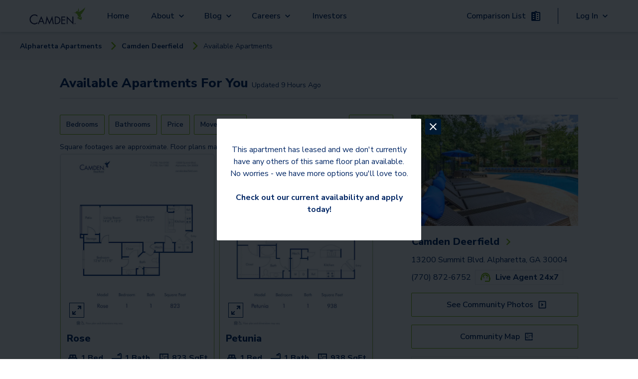

--- FILE ---
content_type: text/html; charset=utf-8
request_url: https://www.camdenliving.com/apartments/alpharetta-ga/camden-deerfield/available-apartments
body_size: 20298
content:
<!DOCTYPE html><html lang="en"><head><meta charSet="utf-8"/><meta name="viewport" content="width=device-width, initial-scale=1"/><title>1, 2 &amp; 3 Bedroom Apartments in Alpharetta, GA - Camden Deerfield</title><meta name="description" content="Looking for a one, two, or three bedroom apartment or townhome with modern finishes and spacious interiors - look no further! Camden Deerfield apartments and"/><meta name="communityPhoneNumber" content="(770) 872-6752"/><meta name="page-type" content="Available Apartments Page"/><meta name="community-name" content="Camden Deerfield"/><meta name="result-count" content="6"/><meta name="robots" content="max-image-preview:large"/><script type="application/ld+json">{"@context":"https://schema.org","@type":"SearchResultsPage","breadcrumb":[{"itemListElement":[{"@type":"ListItem","position":0,"item":{"name":"Camden Deerfield","@id":"https://www.camdenliving.com/apartments/alpharetta-ga/camden-deerfield"}},{"@type":"ListItem","position":1,"item":{"name":"See community photos","@id":"https://www.camdenliving.com/apartments/alpharetta-ga/camden-deerfield/media-gallery"}}],"@context":"http://schema.org","@type":"BreadcrumbList"}],"speakable":{"@type":"SpeakableSpecification","value":"Available Apartments For You"},"about":[{"@type":"Apartment","numberOfRooms":"1","floorSize":823,"numberOfBathroomsTotal":"1","numberOfBedrooms":"1","permittedUsage":"Move-in 2/27/2026","petsAllowed":true,"address":{"@type":"PostalAddress","addressLocality":"Alpharetta ","addressCountry":"US"},"containedInPlace":"Camden Deerfield","photo":"https://images.ctfassets.net/pg6xj64qk0kh/6XBLCCdjjBPoH11Oh8mfpl/d6f9d50c7768818c3de6860e712028bc/camden-deerfield-apartments-atlanta-georgia-floor-plan-rose.jpg","tourbookingPage":"https://www.camdenliving.com/apartments/alpharetta-ga/camden-deerfield/available-apartments","description":"Starting at $1549"},{"@type":"Apartment","numberOfRooms":"1","floorSize":938,"numberOfBathroomsTotal":"1","numberOfBedrooms":"1","permittedUsage":"Move-in 2/13/2026","petsAllowed":true,"address":{"@type":"PostalAddress","addressLocality":"Alpharetta ","addressCountry":"US"},"containedInPlace":"Camden Deerfield","photo":"https://images.ctfassets.net/pg6xj64qk0kh/6P9zlk03G6YiBg1BPRj7oH/515169faa3d17532c4b359806838ac5c/camden-deerfield-apartments-atlanta-georgia-floor-plan-petunia.jpg","tourbookingPage":"https://www.camdenliving.com/apartments/alpharetta-ga/camden-deerfield/available-apartments","description":"Starting at $1689"},{"@type":"Apartment","numberOfRooms":"2","floorSize":1141,"numberOfBathroomsTotal":"2","numberOfBedrooms":"2","permittedUsage":"Move-in 1/26/2026","petsAllowed":true,"address":{"@type":"PostalAddress","addressLocality":"Alpharetta ","addressCountry":"US"},"containedInPlace":"Camden Deerfield","photo":"https://images.ctfassets.net/pg6xj64qk0kh/3F43uRctm6ryiOAIcnCCBC/a01a32e33de0d5303f14a5a7439c96e4/camden-deerfield-apartments-atlanta-georgia-floor-plan-lily.jpg","tourbookingPage":"https://www.camdenliving.com/apartments/alpharetta-ga/camden-deerfield/available-apartments","description":"Starting at $1959"},{"@type":"Apartment","numberOfRooms":"2","floorSize":1348,"numberOfBathroomsTotal":"2","numberOfBedrooms":"2","permittedUsage":"Move-in 1/26/2026","petsAllowed":true,"address":{"@type":"PostalAddress","addressLocality":"Alpharetta ","addressCountry":"US"},"containedInPlace":"Camden Deerfield","photo":"https://images.ctfassets.net/pg6xj64qk0kh/11wawbJT4INVbyAygWc154/48b5fc9f4370cb94113dbecd874d73e8/camden-deerfield-apartments-atlanta-georgia-floor-plan-daisy.jpg","tourbookingPage":"https://www.camdenliving.com/apartments/alpharetta-ga/camden-deerfield/available-apartments","description":"Starting at $2139"},{"@type":"Apartment","numberOfRooms":"3","floorSize":1456,"numberOfBathroomsTotal":"2.5","numberOfBedrooms":"3","permittedUsage":"Move-in 1/26/2026","petsAllowed":true,"address":{"@type":"PostalAddress","addressLocality":"Alpharetta ","addressCountry":"US"},"containedInPlace":"Camden Deerfield","photo":"https://images.ctfassets.net/pg6xj64qk0kh/24Sq44mqVNltCXyEy4mdAA/99c7bf7ba1ef5c534b1cafc8c1519d48/camden-deerfield-apartments-atlanta-georgia-floor-plan-wisteria.jpg","tourbookingPage":"https://www.camdenliving.com/apartments/alpharetta-ga/camden-deerfield/available-apartments","description":"Starting at $2499"},{"@type":"Apartment","numberOfRooms":"3","floorSize":1536,"numberOfBathroomsTotal":"2","numberOfBedrooms":"3","permittedUsage":"Move-in 2/13/2026","petsAllowed":true,"address":{"@type":"PostalAddress","addressLocality":"Alpharetta ","addressCountry":"US"},"containedInPlace":"Camden Deerfield","photo":"https://images.ctfassets.net/pg6xj64qk0kh/3x78fIIzhzFBALglY0tETa/7fe44caf26453d6a78c36beea01a7df5/camden-deerfield-apartments-atlanta-georgia-floor-plan-senna.jpg","tourbookingPage":"https://www.camdenliving.com/apartments/alpharetta-ga/camden-deerfield/available-apartments","description":"Starting at $2539"}]}</script><meta name="next-head-count" content="10"/><script src="https://sightmap.com/embed/api.js"></script><meta name="robots" content="max-image-preview:large"/><link rel="preconnect" href="https://fonts.gstatic.com"/><script>
              // Initialize a flag to track Google Maps loading status
              window.googleMapsLoaded = false;
              window.googleMapsError = false;
              window.googleMapsRetries = 0;
              window.googleMapsMaxRetries = 3;
              
              // Define the callback function for when maps loads successfully
              function initMap() {
                window.googleMapsLoaded = true;
                console.log('%c[MAPS DEBUG] Google Maps API loaded successfully', 'background: green; color: white; padding: 2px;');
                
                // Wait a short amount of time to ensure Google object is fully initialized
                setTimeout(function() {
                  // Double check that the Google Maps object is actually available
                  if (typeof google !== 'undefined' && typeof google.maps !== 'undefined') {
                    console.log('%c[MAPS DEBUG] Dispatching googleMapsLoaded event', 'background: blue; color: white; padding: 2px;');
                    // Dispatch an event that components can listen for
                    const mapsLoadedEvent = new CustomEvent('googlemapsloaded');
                    window.dispatchEvent(mapsLoadedEvent);
                    
                    // Also set a global flag that persists across page navigations
                    try {
                      localStorage.setItem('googleMapsLoaded', 'true');
                    } catch (e) {
                      console.warn('Could not set localStorage flag for Maps');
                    }
                  } else {
                    console.error('%c[MAPS DEBUG] Google Maps objects not available despite successful load callback', 'background: red; color: white; padding: 2px;');
                    handleGoogleMapsError();
                  }
                }, 100);
              }
              
              // Define error handling for Google Maps API loading
              function handleGoogleMapsError() {
                // Only set error if we've exhausted retries
                if (window.googleMapsRetries >= window.googleMapsMaxRetries) {
                  window.googleMapsError = true;
                  console.error('Google Maps API failed to load after multiple attempts');
                  
                  // Dispatch an event for the error
                  const mapsErrorEvent = new CustomEvent('googlemapserror');
                  window.dispatchEvent(mapsErrorEvent);
                  
                  // Remove the error event after it fires once
                  window.removeEventListener('error', googleMapsApiErrorHandler);
                } else {
                  // Retry loading the script with exponential backoff
                  window.googleMapsRetries++;
                  const backoffTime = Math.pow(2, window.googleMapsRetries) * 500; // 1s, 2s, 4s
                  console.log('Retrying Google Maps API load, attempt ' + window.googleMapsRetries + ' in ' + backoffTime + 'ms');
                  
                  setTimeout(loadGoogleMapsScript, backoffTime);
                }
              }
              
              // Error event handler specifically for Google Maps API
              function googleMapsApiErrorHandler(event) {
                if (event.target && event.target.src && 
                    event.target.src.indexOf('maps.googleapis.com') !== -1) {
                  handleGoogleMapsError();
                }
              }
              
              // Function to load the Google Maps script
              function loadGoogleMapsScript() {
                // Remove any existing Google Maps scripts first
                const existingScripts = document.querySelectorAll('script[src*="maps.googleapis.com"]');
                existingScripts.forEach(script => script.remove());
                
                // Load Google Maps API directly
                const script = document.createElement('script');
                script.src = 'https://maps.googleapis.com/maps/api/js?key=AIzaSyDdpNX4iJL4dfVl2HPUgK7bCBQ9qG7nzN8&libraries=places,marker&loading=async&callback=initMap';
                script.async = true;
                script.defer = true;
                script.onerror = handleGoogleMapsError;
                document.head.appendChild(script);
              }
              
              // Add error listener for script loading failures
              window.addEventListener('error', googleMapsApiErrorHandler, true);
              
              // Initial loading of the script
              (function() {
                loadGoogleMapsScript();
                
                // Set a timeout to check if Google Maps loaded
                setTimeout(function() {
                  if (!window.googleMapsLoaded && !window.googleMapsError && window.googleMapsRetries >= window.googleMapsMaxRetries) {
                    handleGoogleMapsError();
                  }
                }, 15000); // 15 second timeout
              })();
            </script><script src="https://apps.elfsight.com/p/platform.js" defer=""></script><script type="text/javascript" src="https://custom-scripts-camden.s3.amazonaws.com/funnelleasing/integration-v2.min.js"></script><script crossorigin="" src="https://cs-cdn.realpage.com/CAL/v1.0/cs-calendar-widget.min.js"></script><script>
              if (document.documentMode) {
                var qs = "";
                var communityPhoneNumber = "7708726752";

                if (communityPhoneNumber) {
                  qs += "phone=" + communityPhoneNumber;
                };

                window.location.href = "/browser.html?edgeLink=" +  window.location.pathname + (!!qs ? "?" + qs : "");
              };
              </script><link rel="preconnect" href="https://fonts.gstatic.com" crossorigin /><link rel="preload" href="/_next/static/css/f57e8c64a29ca09b.css" as="style"/><link rel="stylesheet" href="/_next/static/css/f57e8c64a29ca09b.css" data-n-g=""/><link rel="preload" href="/_next/static/css/d758147da69d46ed.css" as="style"/><link rel="stylesheet" href="/_next/static/css/d758147da69d46ed.css" data-n-p=""/><noscript data-n-css=""></noscript><script defer="" nomodule="" src="/_next/static/chunks/polyfills-c67a75d1b6f99dc8.js"></script><script src="/_next/static/chunks/webpack-6c0263e3af7f1d7a.js" defer=""></script><script src="/_next/static/chunks/framework-ca706bf673a13738.js" defer=""></script><script src="/_next/static/chunks/main-5212bc951b709ff5.js" defer=""></script><script src="/_next/static/chunks/pages/_app-e25473f63a0aa37b.js" defer=""></script><script src="/_next/static/chunks/29107295-79b81857c2f2608e.js" defer=""></script><script src="/_next/static/chunks/6239-4c15013ac1ab6626.js" defer=""></script><script src="/_next/static/chunks/6710-58e7597568519d24.js" defer=""></script><script src="/_next/static/chunks/7737-07032fc26e8ffe4c.js" defer=""></script><script src="/_next/static/chunks/9870-f7da535148e1f054.js" defer=""></script><script src="/_next/static/chunks/6930-07dd6d678ff15803.js" defer=""></script><script src="/_next/static/chunks/1261-3b73046914c3efc8.js" defer=""></script><script src="/_next/static/chunks/9452-f5a1bbc4ee64c594.js" defer=""></script><script src="/_next/static/chunks/4398-a9c62f38d1090b78.js" defer=""></script><script src="/_next/static/chunks/1850-b7243b591c91c994.js" defer=""></script><script src="/_next/static/chunks/9554-f851f44c479d8aa7.js" defer=""></script><script src="/_next/static/chunks/2315-eea0d028c1c76e68.js" defer=""></script><script src="/_next/static/chunks/9618-3babb0804a5a973b.js" defer=""></script><script src="/_next/static/chunks/pages/apartments/%5BcitySlug%5D/%5BcommunitySlug%5D/available-apartments-a0bab8adea7f2729.js" defer=""></script><script src="/_next/static/oBwkA05ZhNhV04mpEpdoX/_buildManifest.js" defer=""></script><script src="/_next/static/oBwkA05ZhNhV04mpEpdoX/_ssgManifest.js" defer=""></script><style id="__jsx-1224211768">.local-spacing.jsx-1224211768{height:64px}</style><style id="__jsx-2635658484">@media(min-width:769px){.local-spacing.jsx-2635658484{height:56px}}.local-top.jsx-2635658484{top:64px}.mobile-items.jsx-2635658484{-webkit-box-pack:end;-webkit-justify-content:end;-moz-box-pack:end;-ms-flex-pack:end;justify-content:end}.arrow-back.jsx-2635658484{margin-right:.9rem}</style><style id="__jsx-1033794916">.animate-button.jsx-1033794916{min-width:none}.right-to-left.jsx-1033794916{right:0}.left-to-right.jsx-1033794916{left:0}.animate-button.jsx-1033794916:hover .left-to-right.jsx-1033794916{left:-webkit-calc(0% + nullpx);left:-moz-calc(0% + nullpx);left:calc(0% + nullpx);text-decoration:underline}.animate-button.jsx-1033794916:hover .right-to-left.jsx-1033794916{right:-webkit-calc(0% + nullpx);right:-moz-calc(0% + nullpx);right:calc(0% + nullpx)}.animate-button.jsx-1033794916:hover .rightIconContainer.jsx-1033794916{right:-webkit-calc(100% - 3px);right:-moz-calc(100% - 3px);right:calc(100% - 3px)}.animate-button.jsx-1033794916:hover .leftIconContainer.jsx-1033794916{left:-webkit-calc(100% - nullpx);left:-moz-calc(100% - nullpx);left:calc(100% - nullpx)}.animate-button.jsx-1033794916:hover .reverse-items.jsx-1033794916{-webkit-box-orient:horizontal;-webkit-box-direction:reverse;-webkit-flex-direction:row-reverse;-moz-box-orient:horizontal;-moz-box-direction:reverse;-ms-flex-direction:row-reverse;flex-direction:row-reverse}.transition.jsx-1033794916{position:relative;-webkit-transition-property:left,right;-moz-transition-timing-function:left,right;-o-transition-timing-function:left,right;transition-property:left,right;-webkit-transition-duration:0.15s;-moz-transition-duration:0.15s;-o-transition-duration:0.15s;transition-duration:0.15s;-webkit-transition-timing-function:ease-in-out;-moz-transition-timing-function:ease-in-out;-o-transition-timing-function:ease-in-out;transition-timing-function:ease-in-out}.leadership-name-label.jsx-1033794916{font-size:1.375rem;line-height:1.5rem;word-break:break-word;width:inherit;text-align:left}</style><style id="__jsx-2185789767">.animate-button.jsx-2185789767{min-width:none}.right-to-left.jsx-2185789767{right:0}.left-to-right.jsx-2185789767{left:0}.animate-button.jsx-2185789767:hover .left-to-right.jsx-2185789767{left:-webkit-calc(0% + nullpx);left:-moz-calc(0% + nullpx);left:calc(0% + nullpx);text-decoration:underline}.animate-button.jsx-2185789767:hover .right-to-left.jsx-2185789767{right:-webkit-calc(0% + nullpx);right:-moz-calc(0% + nullpx);right:calc(0% + nullpx)}.animate-button.jsx-2185789767:hover .rightIconContainer.jsx-2185789767{right:-webkit-calc(100% - 0px);right:-moz-calc(100% - 0px);right:calc(100% - 0px)}.animate-button.jsx-2185789767:hover .leftIconContainer.jsx-2185789767{left:-webkit-calc(100% - nullpx);left:-moz-calc(100% - nullpx);left:calc(100% - nullpx)}.animate-button.jsx-2185789767:hover .reverse-items.jsx-2185789767{-webkit-box-orient:horizontal;-webkit-box-direction:reverse;-webkit-flex-direction:row-reverse;-moz-box-orient:horizontal;-moz-box-direction:reverse;-ms-flex-direction:row-reverse;flex-direction:row-reverse}.transition.jsx-2185789767{position:relative;-webkit-transition-property:left,right;-moz-transition-timing-function:left,right;-o-transition-timing-function:left,right;transition-property:left,right;-webkit-transition-duration:0.15s;-moz-transition-duration:0.15s;-o-transition-duration:0.15s;transition-duration:0.15s;-webkit-transition-timing-function:ease-in-out;-moz-transition-timing-function:ease-in-out;-o-transition-timing-function:ease-in-out;transition-timing-function:ease-in-out}.leadership-name-label.jsx-2185789767{font-size:1.375rem;line-height:1.5rem;word-break:break-word;width:inherit;text-align:left}</style><style id="__jsx-cf15731dd2d991f1">.floor-plan-card-border-gradient.jsx-cf15731dd2d991f1{border-width:1px;border-style:solid;background-image:-webkit-linear-gradient(top,rgba(229,231,235),#7ab800);background-image:-moz-linear-gradient(top,rgba(229,231,235),#7ab800);background-image:-o-linear-gradient(top,rgba(229,231,235),#7ab800);background-image:linear-gradient(to bottom,rgba(229,231,235),#7ab800)}.floor-plan-image.jsx-cf15731dd2d991f1 img.jsx-cf15731dd2d991f1{width:100%;-o-object-fit:cover;object-fit:cover;-webkit-border-radius:8px;-moz-border-radius:8px;border-radius:8px}.carousel-horizontal.jsx-cf15731dd2d991f1 .floorplan-carousel-wrapper.jsx-cf15731dd2d991f1,.carousel-horizontal.jsx-cf15731dd2d991f1 .floorplan-carousel-item.jsx-cf15731dd2d991f1,.carousel-horizontal.jsx-cf15731dd2d991f1 .floorplan-carousel-image.jsx-cf15731dd2d991f1,.carousel-horizontal.jsx-cf15731dd2d991f1 .single-floor-plan-image.jsx-cf15731dd2d991f1{height:270px!important}.carousel-vertical.jsx-cf15731dd2d991f1 .floorplan-carousel-wrapper.jsx-cf15731dd2d991f1,.carousel-vertical.jsx-cf15731dd2d991f1 .floorplan-carousel-item.jsx-cf15731dd2d991f1,.carousel-vertical.jsx-cf15731dd2d991f1 .floorplan-carousel-image.jsx-cf15731dd2d991f1,.carousel-vertical.jsx-cf15731dd2d991f1 .single-floor-plan-image.jsx-cf15731dd2d991f1{height:330px!important}.floorplan-carousel-image.jsx-cf15731dd2d991f1,.single-floor-plan-image.jsx-cf15731dd2d991f1{-o-object-fit:cover!important;object-fit:cover!important;width:100%!important;-webkit-border-radius:8px!important;-moz-border-radius:8px!important;border-radius:8px!important}.floorplan-carousel-wrapper.jsx-cf15731dd2d991f1{position:relative!important;width:100%!important;overflow:hidden!important}.floorplan-carousel.jsx-cf15731dd2d991f1{margin-bottom:10px!important;position:relative!important;isolation:isolate!important;z-index:1!important}.alice-carousel.jsx-cf15731dd2d991f1{position:static!important}.floor-plan-card-expand-button.jsx-cf15731dd2d991f1{left:5px!important;bottom:15px!important;z-index:4!important;background-color:rgba(255,255,255,.7)!important;-webkit-border-radius:0!important;-moz-border-radius:0!important;border-radius:0!important;padding:2px!important}@media(max-width:767px){.floorplan-carousel-wrapper.jsx-cf15731dd2d991f1,.floorplan-carousel-item.jsx-cf15731dd2d991f1,.floorplan-carousel-image.jsx-cf15731dd2d991f1,.single-floor-plan-image.jsx-cf15731dd2d991f1{height:280px!important}.alice-carousel__dots.jsx-cf15731dd2d991f1{bottom:10px!important;left:40px!important}.alice-carousel__dots-item.jsx-cf15731dd2d991f1{width:20px!important;height:3px!important}.custom-arrow.jsx-cf15731dd2d991f1{width:30px;height:100%}.custom-arrow.jsx-cf15731dd2d991f1 .arrow-icon.jsx-cf15731dd2d991f1::before{width:12px;height:12px}}.alice-carousel__prev-btn.jsx-cf15731dd2d991f1,.alice-carousel__next-btn.jsx-cf15731dd2d991f1{position:absolute!important;top:50%!important;-webkit-transform:translatey(-50%)!important;-moz-transform:translatey(-50%)!important;-ms-transform:translatey(-50%)!important;-o-transform:translatey(-50%)!important;transform:translatey(-50%)!important;width:auto!important;height:auto!important;padding:0!important;margin:0!important;display:-webkit-box!important;display:-webkit-flex!important;display:-moz-box!important;display:-ms-flexbox!important;display:flex!important;-webkit-box-align:center!important;-webkit-align-items:center!important;-moz-box-align:center!important;-ms-flex-align:center!important;align-items:center!important;-webkit-box-pack:center!important;-webkit-justify-content:center!important;-moz-box-pack:center!important;-ms-flex-pack:center!important;justify-content:center!important;z-index:5!important;pointer-events:none!important}.alice-carousel__prev-btn.jsx-cf15731dd2d991f1{left:10px!important}.alice-carousel__next-btn.jsx-cf15731dd2d991f1{right:10px!important}.alice-carousel__prev-btn-item.jsx-cf15731dd2d991f1,.alice-carousel__next-btn-item.jsx-cf15731dd2d991f1{color:#81be27!important;background-color:rgba(255,255,255,.8)!important;-webkit-border-radius:50%!important;-moz-border-radius:50%!important;border-radius:50%!important;width:36px!important;height:36px!important;display:-webkit-box!important;display:-webkit-flex!important;display:-moz-box!important;display:-ms-flexbox!important;display:flex!important;-webkit-box-align:center!important;-webkit-align-items:center!important;-moz-box-align:center!important;-ms-flex-align:center!important;align-items:center!important;-webkit-box-pack:center!important;-webkit-justify-content:center!important;-moz-box-pack:center!important;-ms-flex-pack:center!important;justify-content:center!important;-webkit-box-shadow:0 2px 4px rgba(0,0,0,.3)!important;-moz-box-shadow:0 2px 4px rgba(0,0,0,.3)!important;box-shadow:0 2px 4px rgba(0,0,0,.3)!important;pointer-events:auto!important}.alice-carousel__prev-btn-item.jsx-cf15731dd2d991f1 span.jsx-cf15731dd2d991f1,.alice-carousel__next-btn-item.jsx-cf15731dd2d991f1 span.jsx-cf15731dd2d991f1{display:block!important;width:15px!important;height:15px!important;border-style:solid!important;border-width:2px 2px 0 0!important;border-color:#81be27!important;margin-top:0!important;-webkit-box-shadow:none!important;-moz-box-shadow:none!important;box-shadow:none!important}.alice-carousel__prev-btn-item.jsx-cf15731dd2d991f1 span.jsx-cf15731dd2d991f1{-webkit-transform:rotate(-135deg)!important;-moz-transform:rotate(-135deg)!important;-ms-transform:rotate(-135deg)!important;-o-transform:rotate(-135deg)!important;transform:rotate(-135deg)!important;margin-left:5px!important}.alice-carousel__next-btn-item.jsx-cf15731dd2d991f1 span.jsx-cf15731dd2d991f1{-webkit-transform:rotate(45deg)!important;-moz-transform:rotate(45deg)!important;-ms-transform:rotate(45deg)!important;-o-transform:rotate(45deg)!important;transform:rotate(45deg)!important;margin-right:5px!important}.arrow-icon.jsx-cf15731dd2d991f1{display:-webkit-box;display:-webkit-flex;display:-moz-box;display:-ms-flexbox;display:flex;-webkit-box-align:center;-webkit-align-items:center;-moz-box-align:center;-ms-flex-align:center;align-items:center;-webkit-box-pack:center;-webkit-justify-content:center;-moz-box-pack:center;-ms-flex-pack:center;justify-content:center;color:#81be27;height:36px}.alice-carousel__prev-btn.jsx-cf15731dd2d991f1 [data-area].jsx-cf15731dd2d991f1::after,.alice-carousel__next-btn.jsx-cf15731dd2d991f1 [data-area].jsx-cf15731dd2d991f1::after{border-color:#81be27!important;-webkit-box-shadow:2px -2px 2px rgba(255,255,255,.5)!important;-moz-box-shadow:2px -2px 2px rgba(255,255,255,.5)!important;box-shadow:2px -2px 2px rgba(255,255,255,.5)!important}.alice-carousel__dots.jsx-cf15731dd2d991f1{margin:0!important;position:absolute!important;bottom:15px!important;left:50px!important;right:0!important;display:-webkit-box!important;display:-webkit-flex!important;display:-moz-box!important;display:-ms-flexbox!important;display:flex!important;-webkit-box-pack:center!important;-webkit-justify-content:center!important;-moz-box-pack:center!important;-ms-flex-pack:center!important;justify-content:center!important;padding:0!important;list-style:none!important;z-index:30!important}.alice-carousel__dots-item.jsx-cf15731dd2d991f1{width:30px!important;height:4px!important;background-color:rgba(255,255,255,.7)!important;-webkit-border-radius:2px!important;-moz-border-radius:2px!important;border-radius:2px!important;margin:0 3px!important;padding:0!important}@media(max-width:640px){.alice-carousel__dots.jsx-cf15731dd2d991f1{left:40px!important;bottom:10px!important}.alice-carousel__dots-item.jsx-cf15731dd2d991f1{width:20px!important;height:3px!important;margin:0 2px!important}.floorplan-carousel-image.jsx-cf15731dd2d991f1,.single-floor-plan-image.jsx-cf15731dd2d991f1{-ms-touch-action:-ms-pan-y!important;-ms-touch-action:pan-y!important;touch-action:pan-y!important}}.alice-carousel__dots-item.__active.jsx-cf15731dd2d991f1{background-color:#81be27!important}.floorplan-carousel-item.jsx-cf15731dd2d991f1{width:100%!important;display:-webkit-box!important;display:-webkit-flex!important;display:-moz-box!important;display:-ms-flexbox!important;display:flex!important;-webkit-box-pack:center!important;-webkit-justify-content:center!important;-moz-box-pack:center!important;-ms-flex-pack:center!important;justify-content:center!important;-webkit-box-align:center!important;-webkit-align-items:center!important;-moz-box-align:center!important;-ms-flex-align:center!important;align-items:center!important}.custom-arrow.jsx-cf15731dd2d991f1{position:absolute;top:50%;-webkit-transform:translatey(-50%);-moz-transform:translatey(-50%);-ms-transform:translatey(-50%);-o-transform:translatey(-50%);transform:translatey(-50%);width:30px;height:100%;background-color:rgba(255,255,255,.8);color:#81be27;z-index:5;cursor:pointer;display:-webkit-box;display:-webkit-flex;display:-moz-box;display:-ms-flexbox;display:flex;-webkit-box-align:center;-webkit-align-items:center;-moz-box-align:center;-ms-flex-align:center;align-items:center;-webkit-box-pack:center;-webkit-justify-content:center;-moz-box-pack:center;-ms-flex-pack:center;justify-content:center;pointer-events:auto}.prev-arrow.jsx-cf15731dd2d991f1{left:0}.next-arrow.jsx-cf15731dd2d991f1{right:0}.custom-arrow.jsx-cf15731dd2d991f1 .arrow-icon.jsx-cf15731dd2d991f1{display:-webkit-box;display:-webkit-flex;display:-moz-box;display:-ms-flexbox;display:flex;-webkit-box-align:center;-webkit-align-items:center;-moz-box-align:center;-ms-flex-align:center;align-items:center;-webkit-box-pack:center;-webkit-justify-content:center;-moz-box-pack:center;-ms-flex-pack:center;justify-content:center;position:relative}.custom-arrow.jsx-cf15731dd2d991f1 .arrow-icon.jsx-cf15731dd2d991f1::before{content:"";display:block;width:15px;height:15px;border-style:solid;border-width:2px 2px 0 0;border-color:#81be27}.prev-arrow.jsx-cf15731dd2d991f1 .arrow-icon.jsx-cf15731dd2d991f1::before{-webkit-transform:rotate(-135deg);-moz-transform:rotate(-135deg);-ms-transform:rotate(-135deg);-o-transform:rotate(-135deg);transform:rotate(-135deg)}.next-arrow.jsx-cf15731dd2d991f1 .arrow-icon.jsx-cf15731dd2d991f1::before{-webkit-transform:rotate(45deg);-moz-transform:rotate(45deg);-ms-transform:rotate(45deg);-o-transform:rotate(45deg);transform:rotate(45deg)}@media only screen and (min-width:768px){.floorplan-card.jsx-cf15731dd2d991f1{width:-webkit-calc(50% - 1.5rem);width:-moz-calc(50% - 1.5rem);width:calc(50% - 1.5rem);max-width:420px}.floorplan-card.jsx-cf15731dd2d991f1:nth-child(2n){margin-right:.25rem}.floorplan-card.jsx-cf15731dd2d991f1:nth-child(2n):last-child{margin-right:0}.floorplan-card.jsx-cf15731dd2d991f1:nth-child(2n+1){margin-left:.25rem}}@media only screen and (max-width:767px){.floorplan-card.jsx-cf15731dd2d991f1{width:100%;max-width:100%;margin-left:0!important;margin-right:0!important}.floorplan-carousel-item.jsx-cf15731dd2d991f1{display:-webkit-box!important;display:-webkit-flex!important;display:-moz-box!important;display:-ms-flexbox!important;display:flex!important;-webkit-box-align:center!important;-webkit-align-items:center!important;-moz-box-align:center!important;-ms-flex-align:center!important;align-items:center!important;-webkit-box-pack:center!important;-webkit-justify-content:center!important;-moz-box-pack:center!important;-ms-flex-pack:center!important;justify-content:center!important;height:100%!important}.floor-plan-card-expand-button.jsx-cf15731dd2d991f1{opacity:.9}.alice-carousel.jsx-cf15731dd2d991f1{-ms-touch-action:-ms-pan-y;-ms-touch-action:pan-y;touch-action:pan-y}}</style><style id="__jsx-9778ce19ffcb6edf">.camden-button.jsx-9778ce19ffcb6edf{border:1px solid green;padding:10px;width:100%}</style><style id="__jsx-2bee8c6116e3879c">.tabs-wrapper.jsx-2bee8c6116e3879c{display:-webkit-box;display:-webkit-flex;display:-moz-box;display:-ms-flexbox;display:flex;-webkit-box-pack:center;-webkit-justify-content:center;-moz-box-pack:center;-ms-flex-pack:center;justify-content:center}.tab-header.jsx-2bee8c6116e3879c{width:50%}.tab.jsx-2bee8c6116e3879c{height:100%;text-align:center;cursor:pointer;padding:1vh 2vh}.tab.jsx-2bee8c6116e3879c:focus-visible{outline:2px solid#f4a338}.tab-active.jsx-2bee8c6116e3879c{border-bottom:3px solid#99c54e;font-weight:bold}.tab-not-active.jsx-2bee8c6116e3879c{border-bottom:3px solid lightgray}</style><style id="__jsx-b3fbf86e0ac0e35e">input[type="date"].jsx-b3fbf86e0ac0e35e::-webkit-calendar-picker-indicator{background:transparent;bottom:0;color:transparent;cursor:pointer;height:auto;left:0;position:absolute;right:0;top:0;width:auto}</style><style id="__jsx-cb60048f31265a94">.right.jsx-cb60048f31265a94{-webkit-box-pack:center;-webkit-justify-content:center;-moz-box-pack:center;-ms-flex-pack:center;justify-content:center}@media(min-width:1280px){.right.jsx-cb60048f31265a94{margin-right:2.5rem}}.header-right.jsx-cb60048f31265a94{margin:auto}</style><style data-href="https://fonts.googleapis.com/css2?family=Nunito+Sans:wght@400;600;700;800;900&display=swap">@font-face{font-family:'Nunito Sans';font-style:normal;font-weight:400;font-stretch:normal;font-display:swap;src:url(https://fonts.gstatic.com/l/font?kit=pe1mMImSLYBIv1o4X1M8ce2xCx3yop4tQpF_MeTm0lfGWVpNn64CL7U8upHZIbMV51Q42ptCp5F5bxqqtQ1yiU4G1ilntw&skey=60bfdc605ddb00b1&v=v19) format('woff')}@font-face{font-family:'Nunito Sans';font-style:normal;font-weight:600;font-stretch:normal;font-display:swap;src:url(https://fonts.gstatic.com/l/font?kit=pe1mMImSLYBIv1o4X1M8ce2xCx3yop4tQpF_MeTm0lfGWVpNn64CL7U8upHZIbMV51Q42ptCp5F5bxqqtQ1yiU4GCC5ntw&skey=60bfdc605ddb00b1&v=v19) format('woff')}@font-face{font-family:'Nunito Sans';font-style:normal;font-weight:700;font-stretch:normal;font-display:swap;src:url(https://fonts.gstatic.com/l/font?kit=pe1mMImSLYBIv1o4X1M8ce2xCx3yop4tQpF_MeTm0lfGWVpNn64CL7U8upHZIbMV51Q42ptCp5F5bxqqtQ1yiU4GMS5ntw&skey=60bfdc605ddb00b1&v=v19) format('woff')}@font-face{font-family:'Nunito Sans';font-style:normal;font-weight:800;font-stretch:normal;font-display:swap;src:url(https://fonts.gstatic.com/l/font?kit=pe1mMImSLYBIv1o4X1M8ce2xCx3yop4tQpF_MeTm0lfGWVpNn64CL7U8upHZIbMV51Q42ptCp5F5bxqqtQ1yiU4GVi5ntw&skey=60bfdc605ddb00b1&v=v19) format('woff')}@font-face{font-family:'Nunito Sans';font-style:normal;font-weight:900;font-stretch:normal;font-display:swap;src:url(https://fonts.gstatic.com/l/font?kit=pe1mMImSLYBIv1o4X1M8ce2xCx3yop4tQpF_MeTm0lfGWVpNn64CL7U8upHZIbMV51Q42ptCp5F5bxqqtQ1yiU4Gfy5ntw&skey=60bfdc605ddb00b1&v=v19) format('woff')}@font-face{font-family:'Nunito Sans';font-style:normal;font-weight:400;font-stretch:100%;font-display:swap;src:url(https://fonts.gstatic.com/s/nunitosans/v19/pe0TMImSLYBIv1o4X1M8ce2xCx3yop4tQpF_MeTm0lfGWVpNn64CL7U8upHZIbMV51Q42ptCp7t4R-tQKr51pE8.woff2) format('woff2');unicode-range:U+0460-052F,U+1C80-1C8A,U+20B4,U+2DE0-2DFF,U+A640-A69F,U+FE2E-FE2F}@font-face{font-family:'Nunito Sans';font-style:normal;font-weight:400;font-stretch:100%;font-display:swap;src:url(https://fonts.gstatic.com/s/nunitosans/v19/pe0TMImSLYBIv1o4X1M8ce2xCx3yop4tQpF_MeTm0lfGWVpNn64CL7U8upHZIbMV51Q42ptCp7txR-tQKr51pE8.woff2) format('woff2');unicode-range:U+0301,U+0400-045F,U+0490-0491,U+04B0-04B1,U+2116}@font-face{font-family:'Nunito Sans';font-style:normal;font-weight:400;font-stretch:100%;font-display:swap;src:url(https://fonts.gstatic.com/s/nunitosans/v19/pe0TMImSLYBIv1o4X1M8ce2xCx3yop4tQpF_MeTm0lfGWVpNn64CL7U8upHZIbMV51Q42ptCp7t6R-tQKr51pE8.woff2) format('woff2');unicode-range:U+0102-0103,U+0110-0111,U+0128-0129,U+0168-0169,U+01A0-01A1,U+01AF-01B0,U+0300-0301,U+0303-0304,U+0308-0309,U+0323,U+0329,U+1EA0-1EF9,U+20AB}@font-face{font-family:'Nunito Sans';font-style:normal;font-weight:400;font-stretch:100%;font-display:swap;src:url(https://fonts.gstatic.com/s/nunitosans/v19/pe0TMImSLYBIv1o4X1M8ce2xCx3yop4tQpF_MeTm0lfGWVpNn64CL7U8upHZIbMV51Q42ptCp7t7R-tQKr51pE8.woff2) format('woff2');unicode-range:U+0100-02BA,U+02BD-02C5,U+02C7-02CC,U+02CE-02D7,U+02DD-02FF,U+0304,U+0308,U+0329,U+1D00-1DBF,U+1E00-1E9F,U+1EF2-1EFF,U+2020,U+20A0-20AB,U+20AD-20C0,U+2113,U+2C60-2C7F,U+A720-A7FF}@font-face{font-family:'Nunito Sans';font-style:normal;font-weight:400;font-stretch:100%;font-display:swap;src:url(https://fonts.gstatic.com/s/nunitosans/v19/pe0TMImSLYBIv1o4X1M8ce2xCx3yop4tQpF_MeTm0lfGWVpNn64CL7U8upHZIbMV51Q42ptCp7t1R-tQKr51.woff2) format('woff2');unicode-range:U+0000-00FF,U+0131,U+0152-0153,U+02BB-02BC,U+02C6,U+02DA,U+02DC,U+0304,U+0308,U+0329,U+2000-206F,U+20AC,U+2122,U+2191,U+2193,U+2212,U+2215,U+FEFF,U+FFFD}@font-face{font-family:'Nunito Sans';font-style:normal;font-weight:600;font-stretch:100%;font-display:swap;src:url(https://fonts.gstatic.com/s/nunitosans/v19/pe0TMImSLYBIv1o4X1M8ce2xCx3yop4tQpF_MeTm0lfGWVpNn64CL7U8upHZIbMV51Q42ptCp7t4R-tQKr51pE8.woff2) format('woff2');unicode-range:U+0460-052F,U+1C80-1C8A,U+20B4,U+2DE0-2DFF,U+A640-A69F,U+FE2E-FE2F}@font-face{font-family:'Nunito Sans';font-style:normal;font-weight:600;font-stretch:100%;font-display:swap;src:url(https://fonts.gstatic.com/s/nunitosans/v19/pe0TMImSLYBIv1o4X1M8ce2xCx3yop4tQpF_MeTm0lfGWVpNn64CL7U8upHZIbMV51Q42ptCp7txR-tQKr51pE8.woff2) format('woff2');unicode-range:U+0301,U+0400-045F,U+0490-0491,U+04B0-04B1,U+2116}@font-face{font-family:'Nunito Sans';font-style:normal;font-weight:600;font-stretch:100%;font-display:swap;src:url(https://fonts.gstatic.com/s/nunitosans/v19/pe0TMImSLYBIv1o4X1M8ce2xCx3yop4tQpF_MeTm0lfGWVpNn64CL7U8upHZIbMV51Q42ptCp7t6R-tQKr51pE8.woff2) format('woff2');unicode-range:U+0102-0103,U+0110-0111,U+0128-0129,U+0168-0169,U+01A0-01A1,U+01AF-01B0,U+0300-0301,U+0303-0304,U+0308-0309,U+0323,U+0329,U+1EA0-1EF9,U+20AB}@font-face{font-family:'Nunito Sans';font-style:normal;font-weight:600;font-stretch:100%;font-display:swap;src:url(https://fonts.gstatic.com/s/nunitosans/v19/pe0TMImSLYBIv1o4X1M8ce2xCx3yop4tQpF_MeTm0lfGWVpNn64CL7U8upHZIbMV51Q42ptCp7t7R-tQKr51pE8.woff2) format('woff2');unicode-range:U+0100-02BA,U+02BD-02C5,U+02C7-02CC,U+02CE-02D7,U+02DD-02FF,U+0304,U+0308,U+0329,U+1D00-1DBF,U+1E00-1E9F,U+1EF2-1EFF,U+2020,U+20A0-20AB,U+20AD-20C0,U+2113,U+2C60-2C7F,U+A720-A7FF}@font-face{font-family:'Nunito Sans';font-style:normal;font-weight:600;font-stretch:100%;font-display:swap;src:url(https://fonts.gstatic.com/s/nunitosans/v19/pe0TMImSLYBIv1o4X1M8ce2xCx3yop4tQpF_MeTm0lfGWVpNn64CL7U8upHZIbMV51Q42ptCp7t1R-tQKr51.woff2) format('woff2');unicode-range:U+0000-00FF,U+0131,U+0152-0153,U+02BB-02BC,U+02C6,U+02DA,U+02DC,U+0304,U+0308,U+0329,U+2000-206F,U+20AC,U+2122,U+2191,U+2193,U+2212,U+2215,U+FEFF,U+FFFD}@font-face{font-family:'Nunito Sans';font-style:normal;font-weight:700;font-stretch:100%;font-display:swap;src:url(https://fonts.gstatic.com/s/nunitosans/v19/pe0TMImSLYBIv1o4X1M8ce2xCx3yop4tQpF_MeTm0lfGWVpNn64CL7U8upHZIbMV51Q42ptCp7t4R-tQKr51pE8.woff2) format('woff2');unicode-range:U+0460-052F,U+1C80-1C8A,U+20B4,U+2DE0-2DFF,U+A640-A69F,U+FE2E-FE2F}@font-face{font-family:'Nunito Sans';font-style:normal;font-weight:700;font-stretch:100%;font-display:swap;src:url(https://fonts.gstatic.com/s/nunitosans/v19/pe0TMImSLYBIv1o4X1M8ce2xCx3yop4tQpF_MeTm0lfGWVpNn64CL7U8upHZIbMV51Q42ptCp7txR-tQKr51pE8.woff2) format('woff2');unicode-range:U+0301,U+0400-045F,U+0490-0491,U+04B0-04B1,U+2116}@font-face{font-family:'Nunito Sans';font-style:normal;font-weight:700;font-stretch:100%;font-display:swap;src:url(https://fonts.gstatic.com/s/nunitosans/v19/pe0TMImSLYBIv1o4X1M8ce2xCx3yop4tQpF_MeTm0lfGWVpNn64CL7U8upHZIbMV51Q42ptCp7t6R-tQKr51pE8.woff2) format('woff2');unicode-range:U+0102-0103,U+0110-0111,U+0128-0129,U+0168-0169,U+01A0-01A1,U+01AF-01B0,U+0300-0301,U+0303-0304,U+0308-0309,U+0323,U+0329,U+1EA0-1EF9,U+20AB}@font-face{font-family:'Nunito Sans';font-style:normal;font-weight:700;font-stretch:100%;font-display:swap;src:url(https://fonts.gstatic.com/s/nunitosans/v19/pe0TMImSLYBIv1o4X1M8ce2xCx3yop4tQpF_MeTm0lfGWVpNn64CL7U8upHZIbMV51Q42ptCp7t7R-tQKr51pE8.woff2) format('woff2');unicode-range:U+0100-02BA,U+02BD-02C5,U+02C7-02CC,U+02CE-02D7,U+02DD-02FF,U+0304,U+0308,U+0329,U+1D00-1DBF,U+1E00-1E9F,U+1EF2-1EFF,U+2020,U+20A0-20AB,U+20AD-20C0,U+2113,U+2C60-2C7F,U+A720-A7FF}@font-face{font-family:'Nunito Sans';font-style:normal;font-weight:700;font-stretch:100%;font-display:swap;src:url(https://fonts.gstatic.com/s/nunitosans/v19/pe0TMImSLYBIv1o4X1M8ce2xCx3yop4tQpF_MeTm0lfGWVpNn64CL7U8upHZIbMV51Q42ptCp7t1R-tQKr51.woff2) format('woff2');unicode-range:U+0000-00FF,U+0131,U+0152-0153,U+02BB-02BC,U+02C6,U+02DA,U+02DC,U+0304,U+0308,U+0329,U+2000-206F,U+20AC,U+2122,U+2191,U+2193,U+2212,U+2215,U+FEFF,U+FFFD}@font-face{font-family:'Nunito Sans';font-style:normal;font-weight:800;font-stretch:100%;font-display:swap;src:url(https://fonts.gstatic.com/s/nunitosans/v19/pe0TMImSLYBIv1o4X1M8ce2xCx3yop4tQpF_MeTm0lfGWVpNn64CL7U8upHZIbMV51Q42ptCp7t4R-tQKr51pE8.woff2) format('woff2');unicode-range:U+0460-052F,U+1C80-1C8A,U+20B4,U+2DE0-2DFF,U+A640-A69F,U+FE2E-FE2F}@font-face{font-family:'Nunito Sans';font-style:normal;font-weight:800;font-stretch:100%;font-display:swap;src:url(https://fonts.gstatic.com/s/nunitosans/v19/pe0TMImSLYBIv1o4X1M8ce2xCx3yop4tQpF_MeTm0lfGWVpNn64CL7U8upHZIbMV51Q42ptCp7txR-tQKr51pE8.woff2) format('woff2');unicode-range:U+0301,U+0400-045F,U+0490-0491,U+04B0-04B1,U+2116}@font-face{font-family:'Nunito Sans';font-style:normal;font-weight:800;font-stretch:100%;font-display:swap;src:url(https://fonts.gstatic.com/s/nunitosans/v19/pe0TMImSLYBIv1o4X1M8ce2xCx3yop4tQpF_MeTm0lfGWVpNn64CL7U8upHZIbMV51Q42ptCp7t6R-tQKr51pE8.woff2) format('woff2');unicode-range:U+0102-0103,U+0110-0111,U+0128-0129,U+0168-0169,U+01A0-01A1,U+01AF-01B0,U+0300-0301,U+0303-0304,U+0308-0309,U+0323,U+0329,U+1EA0-1EF9,U+20AB}@font-face{font-family:'Nunito Sans';font-style:normal;font-weight:800;font-stretch:100%;font-display:swap;src:url(https://fonts.gstatic.com/s/nunitosans/v19/pe0TMImSLYBIv1o4X1M8ce2xCx3yop4tQpF_MeTm0lfGWVpNn64CL7U8upHZIbMV51Q42ptCp7t7R-tQKr51pE8.woff2) format('woff2');unicode-range:U+0100-02BA,U+02BD-02C5,U+02C7-02CC,U+02CE-02D7,U+02DD-02FF,U+0304,U+0308,U+0329,U+1D00-1DBF,U+1E00-1E9F,U+1EF2-1EFF,U+2020,U+20A0-20AB,U+20AD-20C0,U+2113,U+2C60-2C7F,U+A720-A7FF}@font-face{font-family:'Nunito Sans';font-style:normal;font-weight:800;font-stretch:100%;font-display:swap;src:url(https://fonts.gstatic.com/s/nunitosans/v19/pe0TMImSLYBIv1o4X1M8ce2xCx3yop4tQpF_MeTm0lfGWVpNn64CL7U8upHZIbMV51Q42ptCp7t1R-tQKr51.woff2) format('woff2');unicode-range:U+0000-00FF,U+0131,U+0152-0153,U+02BB-02BC,U+02C6,U+02DA,U+02DC,U+0304,U+0308,U+0329,U+2000-206F,U+20AC,U+2122,U+2191,U+2193,U+2212,U+2215,U+FEFF,U+FFFD}@font-face{font-family:'Nunito Sans';font-style:normal;font-weight:900;font-stretch:100%;font-display:swap;src:url(https://fonts.gstatic.com/s/nunitosans/v19/pe0TMImSLYBIv1o4X1M8ce2xCx3yop4tQpF_MeTm0lfGWVpNn64CL7U8upHZIbMV51Q42ptCp7t4R-tQKr51pE8.woff2) format('woff2');unicode-range:U+0460-052F,U+1C80-1C8A,U+20B4,U+2DE0-2DFF,U+A640-A69F,U+FE2E-FE2F}@font-face{font-family:'Nunito Sans';font-style:normal;font-weight:900;font-stretch:100%;font-display:swap;src:url(https://fonts.gstatic.com/s/nunitosans/v19/pe0TMImSLYBIv1o4X1M8ce2xCx3yop4tQpF_MeTm0lfGWVpNn64CL7U8upHZIbMV51Q42ptCp7txR-tQKr51pE8.woff2) format('woff2');unicode-range:U+0301,U+0400-045F,U+0490-0491,U+04B0-04B1,U+2116}@font-face{font-family:'Nunito Sans';font-style:normal;font-weight:900;font-stretch:100%;font-display:swap;src:url(https://fonts.gstatic.com/s/nunitosans/v19/pe0TMImSLYBIv1o4X1M8ce2xCx3yop4tQpF_MeTm0lfGWVpNn64CL7U8upHZIbMV51Q42ptCp7t6R-tQKr51pE8.woff2) format('woff2');unicode-range:U+0102-0103,U+0110-0111,U+0128-0129,U+0168-0169,U+01A0-01A1,U+01AF-01B0,U+0300-0301,U+0303-0304,U+0308-0309,U+0323,U+0329,U+1EA0-1EF9,U+20AB}@font-face{font-family:'Nunito Sans';font-style:normal;font-weight:900;font-stretch:100%;font-display:swap;src:url(https://fonts.gstatic.com/s/nunitosans/v19/pe0TMImSLYBIv1o4X1M8ce2xCx3yop4tQpF_MeTm0lfGWVpNn64CL7U8upHZIbMV51Q42ptCp7t7R-tQKr51pE8.woff2) format('woff2');unicode-range:U+0100-02BA,U+02BD-02C5,U+02C7-02CC,U+02CE-02D7,U+02DD-02FF,U+0304,U+0308,U+0329,U+1D00-1DBF,U+1E00-1E9F,U+1EF2-1EFF,U+2020,U+20A0-20AB,U+20AD-20C0,U+2113,U+2C60-2C7F,U+A720-A7FF}@font-face{font-family:'Nunito Sans';font-style:normal;font-weight:900;font-stretch:100%;font-display:swap;src:url(https://fonts.gstatic.com/s/nunitosans/v19/pe0TMImSLYBIv1o4X1M8ce2xCx3yop4tQpF_MeTm0lfGWVpNn64CL7U8upHZIbMV51Q42ptCp7t1R-tQKr51.woff2) format('woff2');unicode-range:U+0000-00FF,U+0131,U+0152-0153,U+02BB-02BC,U+02C6,U+02DA,U+02DC,U+0304,U+0308,U+0329,U+2000-206F,U+20AC,U+2122,U+2191,U+2193,U+2212,U+2215,U+FEFF,U+FFFD}</style></head><body><div id="__next"><a href="#" class="jsx-1224211768 flex flex-row items-center justify-center w-full text-white bg-blue skip-to-content-link">Skip to Main Content</a><nav class="jsx-1224211768 fixed z-30 flex justify-center w-full bg-white shadow-md select-none h-header z-50"><div class="jsx-1224211768 flex items-center justify-between h-full max-width nav-padding lg:justify-start"><button aria-label="Open Menu" aria-expanded="false" aria-controls="mobile-menu" class="jsx-1224211768 lg:hidden"><img class="bg-transparent  cursor-pointer" src="/icons/blue/menu.svg" alt="Open Menu"/></button><div class="jsx-1224211768 absolute flex h-10 cursor-pointer left-1/4 right-1/4 lg:static flex-center lg:min-h-12 min-w-32 lg:w-64"><img id="primary-navigation-camden-logo" alt="Camden logo" src="/images/camden-logo-black.png" class="jsx-1224211768 h-10 m-auto lg:min-h-12"/></div><div class="jsx-1224211768 primary-navigation-serverside_mobileMenu__ArjfB invisible"><div><div id="primary-navigation-home-link" class="primary-navigation-links submenu-links"><a href="/">Home</a></div></div><div role="navigation" aria-label="About submenu" class="dropdown-menu"><div class="relative primary-navigation-submenu-link-container main-padding py-4 lg:p-4  submenu-links"><div class="absolute left-0 w-full h-full pb-4 mobile-link-container lg:block"></div><span class="primary-navigation-submenu-link submenu-links"><a class="pointer-events-none" data-link="dropdown" href="/apartments/alpharetta-ga/camden-deerfield/available-apartments#">About</a></span><span class="w-5 submenu-links"><img class="bg-transparent submenu-links w-5 caret more cursor-pointer" src="/icons/blue/expand_more.svg" alt="Expand"/><img class="bg-transparent submenu-links w-5 caret less cursor-pointer" src="/icons/blue/expand_less.svg" alt="Close"/></span></div><div class="submenu-links_invisibleItem__iygc_"> </div><ul class="  primary-navigation-submenu-left  z-50" role="menu" aria-label="About options"><div class="hidden lg:block relative  bottom-1 left-3 border-1 border-t border-gray-200 bg-white w-2 h-2 transform rotate-45" aria-hidden="true"></div><li role="menuitem"><a data-sublink="dropdown" class="primary-navigation-sublinks main-padding submenu-links" id="primary-navigation-about-camden-link" target="_self" rel="" href="/about-camden">About Camden</a></li><li role="menuitem"><a data-sublink="dropdown" class="primary-navigation-sublinks main-padding submenu-links" id="primary-navigation-camden-culture-link" target="_self" rel="" href="/camden-culture">Camden Culture</a></li><li role="menuitem"><a data-sublink="dropdown" class="primary-navigation-sublinks main-padding submenu-links" id="primary-navigation-corporate-responsibility-link" target="_self" rel="" href="/corporate-responsibility">Corporate Responsibility</a></li><li role="menuitem"><a data-sublink="dropdown" class="primary-navigation-sublinks main-padding submenu-links" id="primary-navigation-camden-cares-link" target="_self" rel="" href="/camden-cares">Camden Cares</a></li><li role="menuitem"><a data-sublink="dropdown" class="primary-navigation-sublinks main-padding submenu-links" id="primary-navigation-leadership-link" target="_self" rel="" href="/leadership">Leadership</a></li></ul></div><div role="navigation" aria-label="Blog submenu" class="dropdown-menu"><div class="relative primary-navigation-submenu-link-container main-padding py-4 lg:p-4  submenu-links"><div class="absolute left-0 w-full h-full pb-4 mobile-link-container lg:block"></div><span class="primary-navigation-submenu-link submenu-links"><a class="pointer-events-none" data-link="dropdown" href="/apartments/alpharetta-ga/camden-deerfield/available-apartments#">Blog</a></span><span class="w-5 submenu-links"><img class="bg-transparent submenu-links w-5 caret more cursor-pointer" src="/icons/blue/expand_more.svg" alt="Expand"/><img class="bg-transparent submenu-links w-5 caret less cursor-pointer" src="/icons/blue/expand_less.svg" alt="Close"/></span></div><div class="submenu-links_invisibleItem__iygc_"> </div><ul class="  primary-navigation-submenu-left  z-50" role="menu" aria-label="Blog options"><div class="hidden lg:block relative  bottom-1 left-3 border-1 border-t border-gray-200 bg-white w-2 h-2 transform rotate-45" aria-hidden="true"></div><li role="menuitem"><a data-sublink="dropdown" class="primary-navigation-sublinks main-padding submenu-links" id="primary-navigation-blog-link" target="_self" rel="" href="/blog">Blog</a></li><li role="menuitem"><a data-sublink="dropdown" class="primary-navigation-sublinks main-padding submenu-links" id="primary-navigation-about-the-bloggers-link" target="_self" rel="" href="/blog/authors">About the Bloggers</a></li></ul></div><div role="navigation" aria-label="Careers submenu" class="dropdown-menu"><div class="relative primary-navigation-submenu-link-container main-padding py-4 lg:p-4  submenu-links"><div class="absolute left-0 w-full h-full pb-4 mobile-link-container lg:block"></div><span class="primary-navigation-submenu-link submenu-links"><a class="pointer-events-none" data-link="dropdown" href="/apartments/alpharetta-ga/camden-deerfield/available-apartments#">Careers</a></span><span class="w-5 submenu-links"><img class="bg-transparent submenu-links w-5 caret more cursor-pointer" src="/icons/blue/expand_more.svg" alt="Expand"/><img class="bg-transparent submenu-links w-5 caret less cursor-pointer" src="/icons/blue/expand_less.svg" alt="Close"/></span></div><div class="submenu-links_invisibleItem__iygc_"> </div><ul class="  primary-navigation-submenu-left  z-50" role="menu" aria-label="Careers options"><div class="hidden lg:block relative  bottom-1 left-3 border-1 border-t border-gray-200 bg-white w-2 h-2 transform rotate-45" aria-hidden="true"></div><li role="menuitem"><a data-sublink="dropdown" class="primary-navigation-sublinks main-padding submenu-links" id="primary-navigation-camden-careers-link" target="_blank" rel="noopener noreferrer" href="https://ehap.fa.us2.oraclecloud.com/hcmUI/CandidateExperience/en/sites/CX">Camden Careers</a></li><li role="menuitem"><a data-sublink="dropdown" class="primary-navigation-sublinks main-padding submenu-links" id="primary-navigation-benefits-link" target="_self" rel="" href="/benefits">Benefits</a></li><li role="menuitem"><a data-sublink="dropdown" class="primary-navigation-sublinks main-padding submenu-links" id="primary-navigation-life-at-camden-link" target="_self" rel="" href="/life-at-camden">Life at Camden</a></li><li role="menuitem"><a data-sublink="dropdown" class="primary-navigation-sublinks main-padding submenu-links" id="primary-navigation-career-development-link" target="_self" rel="" href="/career-development">Career Development</a></li></ul></div><div><div id="primary-navigation-investors-link" class="primary-navigation-links submenu-links"><a target="_blank" href="https://investors.camdenliving.com/investors/corporate-overview/corporate-profile/default.aspx">Investors</a></div></div><div><div class="my-4 lg:hidden info-teaser-separator"></div><div id="primary-navigation-find an apartment-link" class="lg:hidden primary-navigation-links submenu-links"><a href="/">Find An Apartment</a></div></div><div role="navigation" aria-label="Log In submenu" class="dropdown-menu"><div class="relative primary-navigation-submenu-link-container main-padding py-4 lg:p-4  lg:hidden submenu-links"><div class="absolute left-0 w-full h-full pb-4 mobile-link-container lg:block"></div><span class="primary-navigation-submenu-link submenu-links"><a class="pointer-events-none" data-link="dropdown" href="/apartments/alpharetta-ga/camden-deerfield/available-apartments#">Log In</a></span><span class="w-5 submenu-links"><img class="bg-transparent submenu-links w-5 caret more cursor-pointer" src="/icons/blue/expand_more.svg" alt="Expand"/><img class="bg-transparent submenu-links w-5 caret less cursor-pointer" src="/icons/blue/expand_less.svg" alt="Close"/></span></div><div class="submenu-links_invisibleItem__iygc_"> </div><ul class="  primary-navigation-submenu-left  z-50" role="menu" aria-label="Log In options"><div class="hidden lg:block relative  bottom-1 left-3 border-1 border-t border-gray-200 bg-white w-2 h-2 transform rotate-45" aria-hidden="true"></div><li role="menuitem"><a data-sublink="dropdown" class="primary-navigation-sublinks main-padding submenu-links" id="primary-navigation-residents-link" target="_blank" rel="noopener noreferrer" href="https://www.mycamden.com/">Residents</a></li><li role="menuitem"><a data-sublink="dropdown" class="primary-navigation-sublinks main-padding submenu-links" id="primary-navigation-applicants-link" target="_blank" rel="noopener noreferrer" href="https://www.mycamden.com/online-leasing/">Applicants</a></li><li role="menuitem"><a data-sublink="dropdown" class="primary-navigation-sublinks main-padding submenu-links" href="/my-account">Guests (Quotes)</a></li><li role="menuitem"><a data-sublink="dropdown" class="primary-navigation-sublinks main-padding submenu-links" id="primary-navigation-apply-for-a-position-link" target="_blank" rel="noopener noreferrer" href="https://ehap.fa.us2.oraclecloud.com/hcmUI/CandidateExperience/en/sites/CX">Apply for a Position</a></li></ul></div></div><div class="relative inline-block lg:hidden"><a id="primary-navigation-comparison-list-button-mobile" href="/unit-comparison"><img class="bg-transparent  cursor-pointer" src="/icons/blue/list_empty.svg" alt=""/></a></div><div class="jsx-1224211768 justify-end hidden h-full lg:flex"><div class="py-4 lg:p-4"><a id="primary-navigation-comparison-list-button" class="primary-navigation-links" href="/unit-comparison"><span>Comparison List</span><img class="bg-transparent ml-2 cursor-pointer" src="/icons/blue/list_empty.svg" alt=""/></a></div><div class="h-full flex items-center mx-4"><div class="flex items-center w-1px h-8 bg-blue "></div></div><div role="navigation" aria-label="Log In submenu" class="dropdown-menu"><div class="relative primary-navigation-submenu-link-container main-padding py-4 lg:p-4  test"><div class="absolute left-0 w-full h-full pb-4 mobile-link-container lg:block"></div><span class="primary-navigation-submenu-link test"><a class="pointer-events-none" data-link="dropdown" href="/apartments/alpharetta-ga/camden-deerfield/available-apartments#">Log In</a></span><span class="w-5 test"><img class="bg-transparent test w-5 caret more cursor-pointer" src="/icons/blue/expand_more.svg" alt="Expand"/><img class="bg-transparent test w-5 caret less cursor-pointer" src="/icons/blue/expand_less.svg" alt="Close"/></span></div><div class="submenu-links_invisibleItem__iygc_"> </div><ul class="  primary-navigation-submenu-left z-50" role="menu" aria-label="Log In options"><div class="hidden lg:block relative  bottom-1 left-3 border-1 border-t border-gray-200 bg-white w-2 h-2 transform rotate-45" aria-hidden="true"></div><li role="menuitem"><a data-sublink="dropdown" class="primary-navigation-sublinks main-padding test" id="primary-navigation-residents-link" target="_blank" rel="noopener noreferrer" href="https://www.mycamden.com/">Residents</a></li><li role="menuitem"><a data-sublink="dropdown" class="primary-navigation-sublinks main-padding test" id="primary-navigation-applicants-link" target="_blank" rel="noopener noreferrer" href="https://www.mycamden.com/online-leasing/">Applicants</a></li><li role="menuitem"><a data-sublink="dropdown" class="primary-navigation-sublinks main-padding test" href="/my-account">Guests (Quotes)</a></li><li role="menuitem"><a data-sublink="dropdown" class="primary-navigation-sublinks main-padding test" id="primary-navigation-apply-for-a-position-link" target="_blank" rel="noopener noreferrer" href="https://ehap.fa.us2.oraclecloud.com/hcmUI/CandidateExperience/en/sites/CX">Apply for a Position</a></li></ul></div></div></div></nav><div class="jsx-1224211768 local-spacing"></div><main class="flex flex-col items-center"><div class="jsx-2635658484 fixed left-0 right-0 local-top bg-greenGray z-10 w-full"><div class="jsx-2635658484 nav-padding max-width flex items-center text-blue flex-col mx-auto lg:h-14 lg:flex-row"><div class="jsx-2635658484 items-center hidden h-full mr-4 lg:flex"><a id="available-apartments-breadcrumbs-city-name" class="jsx-2635658484 community-anchor-breadcrumbs" href="/apartments/alpharetta-ga"><strong class="jsx-2635658484">Alpharetta <!-- --> <!-- -->Apartment<!-- -->s</strong></a><img class="bg-transparent mx-1 cursor-pointer" src="/icons/green/chevron_right.svg" alt=""/><a id="available-apartments-breadcrumbs-community-name" class="jsx-2635658484 community-anchor-breadcrumbs" href="/apartments/alpharetta-ga/camden-deerfield#overview"><strong class="jsx-2635658484">Camden Deerfield</strong></a><img class="bg-transparent mx-1 cursor-pointer" src="/icons/green/chevron_right.svg" alt=""/><a class="jsx-2635658484 community-anchor-breadcrumbs" href="/apartments/alpharetta-ga/camden-deerfield/available-apartments"><span class="jsx-2635658484">Available <!-- -->Apartment<!-- -->s</span></a></div></div></div><div class="jsx-2635658484 local-spacing"></div><div class="max-width"><div class="flex flex-row flex-wrap items-center pb-4 pt-4 mb-4 border-b-gradient-green lg:hidden"><div class="flex flex-row flex-wrap items-center px-4"><div class="relative pr-2 mb-4 sm:w-1/4 md:w-6/12 z-1"><picture><source srcSet="https://images.ctfassets.net/pg6xj64qk0kh/7odiTV5HfKGeV87DQPAYs2/7cedefc63f2b4e4a0662a84118b948f3/16-camden-deerfield-apartments-alpharetta-ga-resort-style-pool-with-expansive-sundeck.jpg?fm=webp&amp;w=88 88w,
  https://images.ctfassets.net/pg6xj64qk0kh/7odiTV5HfKGeV87DQPAYs2/7cedefc63f2b4e4a0662a84118b948f3/16-camden-deerfield-apartments-alpharetta-ga-resort-style-pool-with-expansive-sundeck.jpg?fm=webp&amp;w=176 176w" type="image/webp"/><source srcSet="https://images.ctfassets.net/pg6xj64qk0kh/7odiTV5HfKGeV87DQPAYs2/7cedefc63f2b4e4a0662a84118b948f3/16-camden-deerfield-apartments-alpharetta-ga-resort-style-pool-with-expansive-sundeck.jpg?w=88" type="image/jpeg"/><img class="bg-transparent " src="https://images.ctfassets.net/pg6xj64qk0kh/7odiTV5HfKGeV87DQPAYs2/7cedefc63f2b4e4a0662a84118b948f3/16-camden-deerfield-apartments-alpharetta-ga-resort-style-pool-with-expansive-sundeck.jpg?w=88" alt="Camden Deerfield"/></picture></div><div class="mb-4 sm:w-3/4 md:w-6/12 md:pl-4"><div class="flex mb-2"><a target="" class="jsx-1033794916 relative flex items-center justify-center px-1  -ml-3 bg-transparent btn-small btn-tertiary  animate-button " href="/apartments/alpharetta-ga/camden-deerfield"><div class="jsx-1033794916 relative flex items-center justify-center h-full"><span class="jsx-1033794916 mx-2 transition left-to-right font-extrabold text-18 md:text-20">Camden Deerfield</span><div class="jsx-1033794916 transition right-to-left rightIconContainer"><img class="bg-transparent w-5 cursor-pointer" src="/icons/green/chevron_right.svg" alt="Camden Deerfield"/></div></div></a></div><div class="sm:hidden"><p class="pt-2">13200 Summit Blvd. Alpharetta, GA 30004</p><div class="flex items-center py-2 mb-2"><a class="pr-2 mobile-community-sidebar-contact-phone-link" href="tel:+17708726752">(770) 872-6752</a><span class="font-bold px-2 py-0.5 border flex text-14"><img class="mr-2 md:w-18px" src="/icons/green/support_agent.svg" alt="Live Agent"/>Live Agent 24x7</span></div></div><a id="mobile-community-header-see-community-photos-button" target="" class="jsx-2185789767 relative flex items-center justify-center px-1  flex w-auto md:w-340px md:p-6 md:font-bold btn-small btn-secondary   " href="/apartments/alpharetta-ga/camden-deerfield/media-gallery"><div class="jsx-2185789767 relative flex items-center justify-center h-full"><span class="jsx-2185789767 mx-2 transition left-to-right md:font-bold md:text-16">See Community Photos</span><div class="jsx-2185789767 transition right-to-left rightIconContainer"><img class="bg-transparent w-5 cursor-pointer" src="/icons/blue/slideshow.svg" alt="See Community Photos"/></div></div></a><button id="community-sidebar-site-plan-button" type="button" name="button" aria-label="Community Map" class="jsx-2185789767 relative flex items-center justify-center px-1 flex w-full my-4 mt-2 mb-0 btn-small btn-secondary   "><div class="jsx-2185789767 relative flex items-center justify-center h-full"><span class="jsx-2185789767 mx-2 transition  left-to-right">Community Map</span><div class="jsx-2185789767 transition right-to-left relative flex items-center justify-center h-full rightIconContainer "><img class="bg-transparent w-5 select-none cursor-pointer" src="/icons/blue/floorplan.svg" alt="Community Map"/></div></div></button></div><div class="sm:hidden"><p class="pt-2">13200 Summit Blvd. Alpharetta, GA 30004</p><div class="flex items-center py-2 mb-2"><a class="pr-2 mobile-community-sidebar-contact-phone-link" href="tel:+17708726752">(770) 872-6752</a><span class="font-bold px-2 py-0.5 border flex text-14"><img class="mr-2 md:w-18px" src="/icons/green/support_agent.svg" alt="Live Agent"/>Live Agent 24x7</span></div></div><button id="mobile-community-header-schedule-a-tour-button" type="button" name="button" aria-label="Schedule a Tour" class="jsx-2185789767 relative flex items-center justify-center px-1 flex w-full md:hidden btn-large btn-secondary  animate-button "><div class="jsx-2185789767 relative flex items-center justify-center h-full"><span class="jsx-2185789767 mx-2 transition  left-to-right">Schedule a Tour</span><div class="jsx-2185789767 transition right-to-left relative flex items-center justify-center h-full rightIconContainer "><img class="bg-transparent w-5 select-none cursor-pointer" src="/icons/green/chevron_right.svg" alt="Schedule a Tour"/></div></div></button></div></div><div class="main-margin md:mt-8 text-blue flex flex-col relative"><div class="w-full flex flex-col lg:ml-10"><h4 class="mb-4 font-bold text-24 md:text-26 md:font-extrabold">Available <!-- -->Apartments<!-- --> For You<!-- --> <span class="block mt-1 font-light capitalize text-14 lg:inline-block lg:mt-0 md:mt-3">Updated <!-- -->9 hours ago</span></h4></div><span class="border-b-2 w-full lg:ml-10 absolute bottom-0 left-0"></span></div><div class="flex flex-col w-auto mt-4 mb-16 text-blue sm:mx-0 main-margin lg:mt-8 flex-nowrap lg:flex-row md:mb-8 sm:mb-8 md:mt-20"><div class="w-full left lg:w-8/12 lg:ml-10"><div class="justify-between w-full sm:flex-wrap md:hidden lg:flex"><div class="justify-start mb-4 overflow-x-auto sm:w-full"><button id="available-apartments-bedrooms-filter" type="button" name="button" aria-label=" Bedrooms" class="jsx-2185789767 relative flex items-center justify-center px-1 inline-flex flex-shrink-0 mr-1 skip-to-main-content-here btn-medium btn-secondary   "><div class="jsx-2185789767 relative flex items-center justify-center h-full"><span class="jsx-2185789767 mx-2 transition  right-to-left"> Bedrooms</span></div></button><button id="available-apartments-bathrooms-filter" type="button" name="button" aria-label=" Bathrooms" class="jsx-2185789767 relative flex items-center justify-center px-1 inline-flex flex-shrink-0 mx-1 btn-medium btn-secondary   "><div class="jsx-2185789767 relative flex items-center justify-center h-full"><span class="jsx-2185789767 mx-2 transition  right-to-left"> Bathrooms</span></div></button><button id="available-apartments-price-filter" type="button" name="button" aria-label="Price" class="jsx-2185789767 relative flex items-center justify-center px-1 inline-flex flex-shrink-0 mx-1 btn-medium btn-secondary   "><div class="jsx-2185789767 relative flex items-center justify-center h-full"><span class="jsx-2185789767 mx-2 transition  right-to-left">Price</span></div></button><button id="available-apartments-move-in-day-filter" type="button" name="button" aria-label="Move-In Day" class="jsx-2185789767 relative flex items-center justify-center px-1 inline-flex flex-shrink-0 ml-1 btn-medium btn-secondary   "><div class="jsx-2185789767 relative flex items-center justify-center h-full"><span class="jsx-2185789767 mx-2 transition  right-to-left">Move-In Day</span></div></button></div><div class="sm:px-4 sm:w-full"><button id="available-apartments-all-filters-button" type="button" name="button" aria-label="All Filters" class="jsx-2185789767 relative flex items-center justify-center px-1 inline-flex sm:mb-4 sm:w-full md:flex-shrink-0 btn-medium btn-secondary   "><div class="jsx-2185789767 relative flex items-center justify-center h-full"><span class="jsx-2185789767 mx-2 transition  right-to-left">All Filters</span></div></button></div></div><div class="text-14 mb-1 sm:px-4 fp-disclaimer">Square footages are approximate. Floor plans may vary.</div><div class="flex flex-wrap justify-start sm:px-4 sm:justify-center"><hr/><div class="jsx-cf15731dd2d991f1 floorplan-card mb-4 md:mb-6 floor-plan-card-border-gradient rounded-md min p-px relative"><div class="jsx-cf15731dd2d991f1 p-3 bg-white rounded  min-h-full "><div class="jsx-cf15731dd2d991f1 relative floor-plan-image carousel-vertical"><img alt="Blueprint of Rose Floor Plan, 1 Bedroom and 1 Bathroom at Camden Deerfield Apartments in Alpharetta, GA" src="https://images.ctfassets.net/pg6xj64qk0kh/6XBLCCdjjBPoH11Oh8mfpl/d6f9d50c7768818c3de6860e712028bc/camden-deerfield-apartments-atlanta-georgia-floor-plan-rose.jpg?w=600" style="cursor:pointer" class="jsx-cf15731dd2d991f1 single-floor-plan-image"/><button class="jsx-cf15731dd2d991f1 absolute bottom-0 border border-blue floor-plan-card-expand-button"><img src="/icons/blue/FullScreen.svg" alt="Expand floor plan." class="jsx-cf15731dd2d991f1"/></button></div><h1 class="jsx-cf15731dd2d991f1 my-4 font-sans font-extrabold text-20 lg:text-20">Rose</h1><div class="jsx-cf15731dd2d991f1 flex justify-between w-full my-4"><div class="jsx-cf15731dd2d991f1 flex flex-row items-center justify-between w-full font-bold"><span class="jsx-cf15731dd2d991f1 flex"><img src="/icons/blue/bed.svg" alt="Bed" class="jsx-cf15731dd2d991f1 mr-1"/>1 Bed</span><span class="jsx-cf15731dd2d991f1 flex"><img src="/icons/blue/bath.svg" alt="Bath " class="jsx-cf15731dd2d991f1 mr-1"/>1 Bath</span><span class="jsx-cf15731dd2d991f1 flex"><img src="/icons/blue/floorplan.svg" alt="Floorplan" class="jsx-cf15731dd2d991f1 mr-1"/>823<!-- --> SqFt</span></div></div><div class="jsx-cf15731dd2d991f1 flex justify-between my-4"><div class="jsx-cf15731dd2d991f1"><strong class="jsx-cf15731dd2d991f1">Only 2 Available!</strong><p class="jsx-cf15731dd2d991f1">2/27/2026</p></div><div class="jsx-cf15731dd2d991f1 flex flex-col items-end"><strong class="jsx-cf15731dd2d991f1 flex items-center gap-2"><span class="jsx-cf15731dd2d991f1">Starting Price</span></strong><p class="jsx-cf15731dd2d991f1">$<!-- -->1,549</p></div></div><div class="jsx-cf15731dd2d991f1 flex justify-between mt-4"><button type="button" name="button" aria-label="See Inside" data-bedrooms="1" data-bathrooms="1" data-square-feet="823" data-price="1549" data-floor-plan-name="Rose" class="jsx-2185789767 relative flex items-center justify-center px-1 w-full mr-3 floor-plan-card-see-inside-button  btn-medium btn-secondary   "><div class="jsx-2185789767 relative flex items-center justify-center h-full"><span class="jsx-2185789767 mx-2 transition  left-to-right">See Inside</span><div class="jsx-2185789767 transition right-to-left relative flex items-center justify-center h-full rightIconContainer "><img class="bg-transparent w-5 select-none cursor-pointer" src="/icons/blue/360.svg" alt="See Inside"/></div></div></button><a target="" data-bedrooms="1" data-bathrooms="1" data-square-feet="823" data-price="1549" data-floor-plan-name="Rose" class="jsx-2185789767 relative flex items-center justify-center px-1  w-full floor-plan-card-see-more-button btn-medium btn-primary  animate-button " href="/apartments/alpharetta-ga/camden-deerfield/available-apartments/rose-floor-plan?unit=19308&amp;floor=1"><div class="jsx-2185789767 relative flex items-center justify-center h-full"><span class="jsx-2185789767 mx-2 transition left-to-right ">See More</span><div class="jsx-2185789767 transition right-to-left rightIconContainer"><img class="bg-transparent w-5 cursor-pointer" src="/icons/green/chevron_right.svg" alt="See More"/></div></div></a></div></div></div><div class="jsx-cf15731dd2d991f1 floorplan-card mb-4 md:mb-6 floor-plan-card-border-gradient rounded-md min p-px relative"><div class="jsx-cf15731dd2d991f1 p-3 bg-white rounded  min-h-full "><div class="jsx-cf15731dd2d991f1 relative floor-plan-image carousel-vertical"><img alt="Blueprint of Petunia Floor Plan, 1 Bedroom and 1 Bathroom at Camden Deerfield Apartments in Alpharetta, GA" src="https://images.ctfassets.net/pg6xj64qk0kh/6P9zlk03G6YiBg1BPRj7oH/515169faa3d17532c4b359806838ac5c/camden-deerfield-apartments-atlanta-georgia-floor-plan-petunia.jpg?w=600" style="cursor:pointer" class="jsx-cf15731dd2d991f1 single-floor-plan-image"/><button class="jsx-cf15731dd2d991f1 absolute bottom-0 border border-blue floor-plan-card-expand-button"><img src="/icons/blue/FullScreen.svg" alt="Expand floor plan." class="jsx-cf15731dd2d991f1"/></button></div><h1 class="jsx-cf15731dd2d991f1 my-4 font-sans font-extrabold text-20 lg:text-20">Petunia</h1><div class="jsx-cf15731dd2d991f1 flex justify-between w-full my-4"><div class="jsx-cf15731dd2d991f1 flex flex-row items-center justify-between w-full font-bold"><span class="jsx-cf15731dd2d991f1 flex"><img src="/icons/blue/bed.svg" alt="Bed" class="jsx-cf15731dd2d991f1 mr-1"/>1 Bed</span><span class="jsx-cf15731dd2d991f1 flex"><img src="/icons/blue/bath.svg" alt="Bath " class="jsx-cf15731dd2d991f1 mr-1"/>1 Bath</span><span class="jsx-cf15731dd2d991f1 flex"><img src="/icons/blue/floorplan.svg" alt="Floorplan" class="jsx-cf15731dd2d991f1 mr-1"/>938<!-- --> SqFt</span></div></div><div class="jsx-cf15731dd2d991f1 flex justify-between my-4"><div class="jsx-cf15731dd2d991f1"><strong class="jsx-cf15731dd2d991f1">Available</strong><p class="jsx-cf15731dd2d991f1">2/13/2026</p></div><div class="jsx-cf15731dd2d991f1 flex flex-col items-end"><strong class="jsx-cf15731dd2d991f1 flex items-center gap-2"><span class="jsx-cf15731dd2d991f1">Starting Price</span></strong><p class="jsx-cf15731dd2d991f1">$<!-- -->1,689</p></div></div><div class="jsx-cf15731dd2d991f1 flex justify-between mt-4"><button type="button" name="button" aria-label="See Inside" data-bedrooms="1" data-bathrooms="1" data-square-feet="938" data-price="1689" data-floor-plan-name="Petunia" class="jsx-2185789767 relative flex items-center justify-center px-1 w-full mr-3 floor-plan-card-see-inside-button  btn-medium btn-secondary   "><div class="jsx-2185789767 relative flex items-center justify-center h-full"><span class="jsx-2185789767 mx-2 transition  left-to-right">See Inside</span><div class="jsx-2185789767 transition right-to-left relative flex items-center justify-center h-full rightIconContainer "><img class="bg-transparent w-5 select-none cursor-pointer" src="/icons/blue/360.svg" alt="See Inside"/></div></div></button><a target="" data-bedrooms="1" data-bathrooms="1" data-square-feet="938" data-price="1689" data-floor-plan-name="Petunia" class="jsx-2185789767 relative flex items-center justify-center px-1  w-full floor-plan-card-see-more-button btn-medium btn-primary  animate-button " href="/apartments/alpharetta-ga/camden-deerfield/available-apartments/petunia-floor-plan?unit=7308&amp;floor=2"><div class="jsx-2185789767 relative flex items-center justify-center h-full"><span class="jsx-2185789767 mx-2 transition left-to-right ">See More</span><div class="jsx-2185789767 transition right-to-left rightIconContainer"><img class="bg-transparent w-5 cursor-pointer" src="/icons/green/chevron_right.svg" alt="See More"/></div></div></a></div></div></div><div class="jsx-cf15731dd2d991f1 floorplan-card mb-4 md:mb-6 floor-plan-card-border-gradient rounded-md min p-px relative"><div class="jsx-cf15731dd2d991f1 p-3 bg-white rounded  min-h-full "><div class="jsx-cf15731dd2d991f1 relative floor-plan-image carousel-vertical"><img alt="Blueprint of Lily Floor Plan, 2 Bedrooms and 2 Bathrooms at Camden Deerfield Apartments in Alpharetta, GA" src="https://images.ctfassets.net/pg6xj64qk0kh/3F43uRctm6ryiOAIcnCCBC/a01a32e33de0d5303f14a5a7439c96e4/camden-deerfield-apartments-atlanta-georgia-floor-plan-lily.jpg?w=600" style="cursor:pointer" class="jsx-cf15731dd2d991f1 single-floor-plan-image"/><button class="jsx-cf15731dd2d991f1 absolute bottom-0 border border-blue floor-plan-card-expand-button"><img src="/icons/blue/FullScreen.svg" alt="Expand floor plan." class="jsx-cf15731dd2d991f1"/></button></div><h1 class="jsx-cf15731dd2d991f1 my-4 font-sans font-extrabold text-20 lg:text-20">Lily</h1><div class="jsx-cf15731dd2d991f1 flex justify-between w-full my-4"><div class="jsx-cf15731dd2d991f1 flex flex-row items-center justify-between w-full font-bold"><span class="jsx-cf15731dd2d991f1 flex"><img src="/icons/blue/bed.svg" alt="Bed" class="jsx-cf15731dd2d991f1 mr-1"/>2 Beds</span><span class="jsx-cf15731dd2d991f1 flex"><img src="/icons/blue/bath.svg" alt="Bath " class="jsx-cf15731dd2d991f1 mr-1"/>2 Baths</span><span class="jsx-cf15731dd2d991f1 flex"><img src="/icons/blue/floorplan.svg" alt="Floorplan" class="jsx-cf15731dd2d991f1 mr-1"/>1,141<!-- --> SqFt</span></div></div><div class="jsx-cf15731dd2d991f1 flex justify-between my-4"><div class="jsx-cf15731dd2d991f1"><strong class="jsx-cf15731dd2d991f1">Available</strong><p class="jsx-cf15731dd2d991f1">Tomorrow</p></div><div class="jsx-cf15731dd2d991f1 flex flex-col items-end"><strong class="jsx-cf15731dd2d991f1 flex items-center gap-2"><span class="jsx-cf15731dd2d991f1">Starting Price</span></strong><p class="jsx-cf15731dd2d991f1">$<!-- -->1,959</p></div></div><div class="jsx-cf15731dd2d991f1 flex justify-between mt-4"><button type="button" name="button" aria-label="See Inside" data-bedrooms="2" data-bathrooms="2" data-square-feet="1141" data-price="1959" data-floor-plan-name="Lily" class="jsx-2185789767 relative flex items-center justify-center px-1 w-full mr-3 floor-plan-card-see-inside-button  btn-medium btn-secondary   "><div class="jsx-2185789767 relative flex items-center justify-center h-full"><span class="jsx-2185789767 mx-2 transition  left-to-right">See Inside</span><div class="jsx-2185789767 transition right-to-left relative flex items-center justify-center h-full rightIconContainer "><img class="bg-transparent w-5 select-none cursor-pointer" src="/icons/blue/360.svg" alt="See Inside"/></div></div></button><a target="" data-bedrooms="2" data-bathrooms="2" data-square-feet="1141" data-price="1959" data-floor-plan-name="Lily" class="jsx-2185789767 relative flex items-center justify-center px-1  w-full floor-plan-card-see-more-button btn-medium btn-primary  animate-button " href="/apartments/alpharetta-ga/camden-deerfield/available-apartments/lily-floor-plan?unit=19209&amp;floor=4"><div class="jsx-2185789767 relative flex items-center justify-center h-full"><span class="jsx-2185789767 mx-2 transition left-to-right ">See More</span><div class="jsx-2185789767 transition right-to-left rightIconContainer"><img class="bg-transparent w-5 cursor-pointer" src="/icons/green/chevron_right.svg" alt="See More"/></div></div></a></div></div></div><div class="jsx-cf15731dd2d991f1 floorplan-card mb-4 md:mb-6 floor-plan-card-border-gradient rounded-md min p-px relative"><div class="jsx-cf15731dd2d991f1 p-3 bg-white rounded  min-h-full "><div class="jsx-cf15731dd2d991f1 relative floor-plan-image carousel-vertical"><img alt="Blueprint of Daisy Floor Plan, 2 Bedrooms and 2 Bathrooms at Camden Deerfield Apartments in Alpharetta, GA" src="https://images.ctfassets.net/pg6xj64qk0kh/11wawbJT4INVbyAygWc154/48b5fc9f4370cb94113dbecd874d73e8/camden-deerfield-apartments-atlanta-georgia-floor-plan-daisy.jpg?w=600" style="cursor:pointer" class="jsx-cf15731dd2d991f1 single-floor-plan-image"/><button class="jsx-cf15731dd2d991f1 absolute bottom-0 border border-blue floor-plan-card-expand-button"><img src="/icons/blue/FullScreen.svg" alt="Expand floor plan." class="jsx-cf15731dd2d991f1"/></button></div><h1 class="jsx-cf15731dd2d991f1 my-4 font-sans font-extrabold text-20 lg:text-20">Daisy</h1><div class="jsx-cf15731dd2d991f1 flex justify-between w-full my-4"><div class="jsx-cf15731dd2d991f1 flex flex-row items-center justify-between w-full font-bold"><span class="jsx-cf15731dd2d991f1 flex"><img src="/icons/blue/bed.svg" alt="Bed" class="jsx-cf15731dd2d991f1 mr-1"/>2 Beds</span><span class="jsx-cf15731dd2d991f1 flex"><img src="/icons/blue/bath.svg" alt="Bath " class="jsx-cf15731dd2d991f1 mr-1"/>2 Baths</span><span class="jsx-cf15731dd2d991f1 flex"><img src="/icons/blue/floorplan.svg" alt="Floorplan" class="jsx-cf15731dd2d991f1 mr-1"/>1,348<!-- --> SqFt</span></div></div><div class="jsx-cf15731dd2d991f1 flex justify-between my-4"><div class="jsx-cf15731dd2d991f1"><strong class="jsx-cf15731dd2d991f1">Only 2 Available!</strong><p class="jsx-cf15731dd2d991f1">Tomorrow</p></div><div class="jsx-cf15731dd2d991f1 flex flex-col items-end"><strong class="jsx-cf15731dd2d991f1 flex items-center gap-2"><span class="jsx-cf15731dd2d991f1">Starting Price</span></strong><p class="jsx-cf15731dd2d991f1">$<!-- -->2,139</p></div></div><div class="jsx-cf15731dd2d991f1 flex justify-between mt-4"><button type="button" name="button" aria-label="See Inside" data-bedrooms="2" data-bathrooms="2" data-square-feet="1348" data-price="2139" data-floor-plan-name="Daisy" class="jsx-2185789767 relative flex items-center justify-center px-1 w-full mr-3 floor-plan-card-see-inside-button  btn-medium btn-secondary   "><div class="jsx-2185789767 relative flex items-center justify-center h-full"><span class="jsx-2185789767 mx-2 transition  left-to-right">See Inside</span><div class="jsx-2185789767 transition right-to-left relative flex items-center justify-center h-full rightIconContainer "><img class="bg-transparent w-5 select-none cursor-pointer" src="/icons/blue/360.svg" alt="See Inside"/></div></div></button><a target="" data-bedrooms="2" data-bathrooms="2" data-square-feet="1348" data-price="2139" data-floor-plan-name="Daisy" class="jsx-2185789767 relative flex items-center justify-center px-1  w-full floor-plan-card-see-more-button btn-medium btn-primary  animate-button " href="/apartments/alpharetta-ga/camden-deerfield/available-apartments/daisy-floor-plan?unit=19306&amp;floor=5"><div class="jsx-2185789767 relative flex items-center justify-center h-full"><span class="jsx-2185789767 mx-2 transition left-to-right ">See More</span><div class="jsx-2185789767 transition right-to-left rightIconContainer"><img class="bg-transparent w-5 cursor-pointer" src="/icons/green/chevron_right.svg" alt="See More"/></div></div></a></div></div></div><div class="jsx-cf15731dd2d991f1 floorplan-card mb-4 md:mb-6 floor-plan-card-border-gradient rounded-md min p-px relative"><div class="jsx-cf15731dd2d991f1 p-3 bg-white rounded  min-h-full "><div class="jsx-cf15731dd2d991f1 relative floor-plan-image carousel-vertical"><img alt="Blueprint of Wisteria Floor Plan, 3 Bedrooms and 2.5 Bathrooms at Camden Deerfield Apartments in Alpharetta, GA" src="https://images.ctfassets.net/pg6xj64qk0kh/24Sq44mqVNltCXyEy4mdAA/99c7bf7ba1ef5c534b1cafc8c1519d48/camden-deerfield-apartments-atlanta-georgia-floor-plan-wisteria.jpg?w=600" style="cursor:pointer" class="jsx-cf15731dd2d991f1 single-floor-plan-image"/><button class="jsx-cf15731dd2d991f1 absolute bottom-0 border border-blue floor-plan-card-expand-button"><img src="/icons/blue/FullScreen.svg" alt="Expand floor plan." class="jsx-cf15731dd2d991f1"/></button></div><h1 class="jsx-cf15731dd2d991f1 my-4 font-sans font-extrabold text-20 lg:text-20">Wisteria</h1><div class="jsx-cf15731dd2d991f1 flex justify-between w-full my-4"><div class="jsx-cf15731dd2d991f1 flex flex-row items-center justify-between w-full font-bold"><span class="jsx-cf15731dd2d991f1 flex"><img src="/icons/blue/bed.svg" alt="Bed" class="jsx-cf15731dd2d991f1 mr-1"/>3 Beds</span><span class="jsx-cf15731dd2d991f1 flex"><img src="/icons/blue/bath.svg" alt="Bath " class="jsx-cf15731dd2d991f1 mr-1"/>2.5 Baths</span><span class="jsx-cf15731dd2d991f1 flex"><img src="/icons/blue/floorplan.svg" alt="Floorplan" class="jsx-cf15731dd2d991f1 mr-1"/>1,456<!-- --> SqFt</span></div></div><div class="jsx-cf15731dd2d991f1 flex justify-between my-4"><div class="jsx-cf15731dd2d991f1"><strong class="jsx-cf15731dd2d991f1">Only 2 Available!</strong><p class="jsx-cf15731dd2d991f1">Tomorrow</p></div><div class="jsx-cf15731dd2d991f1 flex flex-col items-end"><strong class="jsx-cf15731dd2d991f1 flex items-center gap-2"><span class="jsx-cf15731dd2d991f1">Starting Price</span></strong><p class="jsx-cf15731dd2d991f1">$<!-- -->2,499</p></div></div><div class="jsx-cf15731dd2d991f1 flex justify-between mt-4"><button type="button" name="button" aria-label="See Inside" data-bedrooms="3" data-bathrooms="2.5" data-square-feet="1456" data-price="2499" data-floor-plan-name="Wisteria" class="jsx-2185789767 relative flex items-center justify-center px-1 w-full mr-3 floor-plan-card-see-inside-button  btn-medium btn-secondary   "><div class="jsx-2185789767 relative flex items-center justify-center h-full"><span class="jsx-2185789767 mx-2 transition  left-to-right">See Inside</span><div class="jsx-2185789767 transition right-to-left relative flex items-center justify-center h-full rightIconContainer "><img class="bg-transparent w-5 select-none cursor-pointer" src="/icons/blue/360.svg" alt="See Inside"/></div></div></button><a target="" data-bedrooms="3" data-bathrooms="2.5" data-square-feet="1456" data-price="2499" data-floor-plan-name="Wisteria" class="jsx-2185789767 relative flex items-center justify-center px-1  w-full floor-plan-card-see-more-button btn-medium btn-primary  animate-button " href="/apartments/alpharetta-ga/camden-deerfield/available-apartments/wisteria-floor-plan?unit=1102&amp;floor=7"><div class="jsx-2185789767 relative flex items-center justify-center h-full"><span class="jsx-2185789767 mx-2 transition left-to-right ">See More</span><div class="jsx-2185789767 transition right-to-left rightIconContainer"><img class="bg-transparent w-5 cursor-pointer" src="/icons/green/chevron_right.svg" alt="See More"/></div></div></a></div></div></div><div class="jsx-cf15731dd2d991f1 floorplan-card mb-4 md:mb-6 floor-plan-card-border-gradient rounded-md min p-px relative"><div class="jsx-cf15731dd2d991f1 p-3 bg-white rounded  min-h-full "><div class="jsx-cf15731dd2d991f1 relative floor-plan-image carousel-vertical"><img alt="Blueprint of Senna Floor Plan, 3 Bedrooms and 2 Bathrooms at Camden Deerfield Apartments in Alpharetta, GA" src="https://images.ctfassets.net/pg6xj64qk0kh/3x78fIIzhzFBALglY0tETa/7fe44caf26453d6a78c36beea01a7df5/camden-deerfield-apartments-atlanta-georgia-floor-plan-senna.jpg?w=600" style="cursor:pointer" class="jsx-cf15731dd2d991f1 single-floor-plan-image"/><button class="jsx-cf15731dd2d991f1 absolute bottom-0 border border-blue floor-plan-card-expand-button"><img src="/icons/blue/FullScreen.svg" alt="Expand floor plan." class="jsx-cf15731dd2d991f1"/></button></div><h1 class="jsx-cf15731dd2d991f1 my-4 font-sans font-extrabold text-20 lg:text-20">Sienna</h1><div class="jsx-cf15731dd2d991f1 flex justify-between w-full my-4"><div class="jsx-cf15731dd2d991f1 flex flex-row items-center justify-between w-full font-bold"><span class="jsx-cf15731dd2d991f1 flex"><img src="/icons/blue/bed.svg" alt="Bed" class="jsx-cf15731dd2d991f1 mr-1"/>3 Beds</span><span class="jsx-cf15731dd2d991f1 flex"><img src="/icons/blue/bath.svg" alt="Bath " class="jsx-cf15731dd2d991f1 mr-1"/>2 Baths</span><span class="jsx-cf15731dd2d991f1 flex"><img src="/icons/blue/floorplan.svg" alt="Floorplan" class="jsx-cf15731dd2d991f1 mr-1"/>1,536<!-- --> SqFt</span></div></div><div class="jsx-cf15731dd2d991f1 flex justify-between my-4"><div class="jsx-cf15731dd2d991f1"><strong class="jsx-cf15731dd2d991f1">Last 1 Available!</strong><p class="jsx-cf15731dd2d991f1">2/13/2026</p></div><div class="jsx-cf15731dd2d991f1 flex flex-col items-end"><strong class="jsx-cf15731dd2d991f1 flex items-center gap-2"><span class="jsx-cf15731dd2d991f1">Starting Price</span></strong><p class="jsx-cf15731dd2d991f1">$<!-- -->2,539</p></div></div><div class="jsx-cf15731dd2d991f1 flex justify-between mt-4"><button type="button" name="button" aria-label="See Inside" data-bedrooms="3" data-bathrooms="2" data-square-feet="1536" data-price="2539" data-floor-plan-name="Sienna" class="jsx-2185789767 relative flex items-center justify-center px-1 w-full mr-3 floor-plan-card-see-inside-button  btn-medium btn-secondary   "><div class="jsx-2185789767 relative flex items-center justify-center h-full"><span class="jsx-2185789767 mx-2 transition  left-to-right">See Inside</span><div class="jsx-2185789767 transition right-to-left relative flex items-center justify-center h-full rightIconContainer "><img class="bg-transparent w-5 select-none cursor-pointer" src="/icons/blue/360.svg" alt="See Inside"/></div></div></button><a target="" data-bedrooms="3" data-bathrooms="2" data-square-feet="1536" data-price="2539" data-floor-plan-name="Sienna" class="jsx-2185789767 relative flex items-center justify-center px-1  w-full floor-plan-card-see-more-button btn-medium btn-primary  animate-button " href="/apartments/alpharetta-ga/camden-deerfield/available-apartments/sienna-floor-plan?unit=19106&amp;floor=6"><div class="jsx-2185789767 relative flex items-center justify-center h-full"><span class="jsx-2185789767 mx-2 transition left-to-right ">See More</span><div class="jsx-2185789767 transition right-to-left rightIconContainer"><img class="bg-transparent w-5 cursor-pointer" src="/icons/green/chevron_right.svg" alt="See More"/></div></div></a></div></div></div></div></div><div class="jsx-cb60048f31265a94 w-full right lg:w-4/12 lg:ml-9 md:hidden sm:hidden lg:block"><div class="jsx-cb60048f31265a94 header-right"><picture><source srcSet="https://images.ctfassets.net/pg6xj64qk0kh/7odiTV5HfKGeV87DQPAYs2/7cedefc63f2b4e4a0662a84118b948f3/16-camden-deerfield-apartments-alpharetta-ga-resort-style-pool-with-expansive-sundeck.jpg?fm=webp&amp;w=336 336w,
  https://images.ctfassets.net/pg6xj64qk0kh/7odiTV5HfKGeV87DQPAYs2/7cedefc63f2b4e4a0662a84118b948f3/16-camden-deerfield-apartments-alpharetta-ga-resort-style-pool-with-expansive-sundeck.jpg?fm=webp&amp;w=672 672w" type="image/webp"/><source srcSet="https://images.ctfassets.net/pg6xj64qk0kh/7odiTV5HfKGeV87DQPAYs2/7cedefc63f2b4e4a0662a84118b948f3/16-camden-deerfield-apartments-alpharetta-ga-resort-style-pool-with-expansive-sundeck.jpg?w=336" type="image/jpeg"/><img class="bg-transparent " src="https://images.ctfassets.net/pg6xj64qk0kh/7odiTV5HfKGeV87DQPAYs2/7cedefc63f2b4e4a0662a84118b948f3/16-camden-deerfield-apartments-alpharetta-ga-resort-style-pool-with-expansive-sundeck.jpg?w=336" alt="Camden Deerfield"/></picture><div class="jsx-9778ce19ffcb6edf flex pt-4"><a id="apartment-info-community-overview-button" target="" class="jsx-2185789767 relative flex items-center justify-center px-1  -ml-3 btn-small btn-tertiary  animate-button " href="/apartments/alpharetta-ga/camden-deerfield"><div class="jsx-2185789767 relative flex items-center justify-center h-full"><span class="jsx-2185789767 mx-2 transition left-to-right font-extrabold text-20">Camden Deerfield</span><div class="jsx-2185789767 transition right-to-left rightIconContainer"><img class="bg-transparent w-5 cursor-pointer" src="/icons/green/chevron_right.svg" alt="Camden Deerfield"/></div></div></a></div><p class="jsx-9778ce19ffcb6edf pt-2">13200 Summit Blvd. Alpharetta, GA 30004</p><div class="jsx-9778ce19ffcb6edf flex items-center py-2 mb-2"><a id="apartment-info-community-sidebar-contact-number-link" href="tel:+17708726752" class="jsx-9778ce19ffcb6edf pr-2">(770) 872-6752</a><span class="jsx-9778ce19ffcb6edf font-bold px-2 py-0.5 border flex"><img src="/icons/green/support_agent.svg" alt="Live Agent" class="jsx-9778ce19ffcb6edf mr-2"/>Live Agent 24x7</span></div><a id="community-sidebar-see-community-photos-button" target="" class="jsx-2185789767 relative flex items-center justify-center px-1  flex w-full mb-4 btn-large btn-secondary   " href="/apartments/alpharetta-ga/camden-deerfield/media-gallery"><div class="jsx-2185789767 relative flex items-center justify-center h-full"><span class="jsx-2185789767 mx-2 transition left-to-right ">See Community Photos</span><div class="jsx-2185789767 transition right-to-left rightIconContainer"><img class="bg-transparent w-5 cursor-pointer" src="/icons/blue/slideshow.svg" alt="See Community Photos"/></div></div></a><button id="community-sidebar-site-plan-button" type="button" name="button" aria-label="Community Map" class="jsx-2185789767 relative flex items-center justify-center px-1 flex w-full my-4 undefined btn-large btn-secondary   "><div class="jsx-2185789767 relative flex items-center justify-center h-full"><span class="jsx-2185789767 mx-2 transition  left-to-right">Community Map</span><div class="jsx-2185789767 transition right-to-left relative flex items-center justify-center h-full rightIconContainer "><img class="bg-transparent w-5 select-none cursor-pointer" src="/icons/blue/floorplan.svg" alt="Community Map"/></div></div></button></div><div class="jsx-cb60048f31265a94 sticky hidden mt-4 lg:block border-gradient top-32"><div style="top:-32px" class="jsx-cb60048f31265a94 absolute"></div><div id="schedule-a-tour"><div class="jsx-2bee8c6116e3879c tabs-wrapper text-blue"><div class="jsx-2bee8c6116e3879c tab-header"><div tabindex="0" class="jsx-2bee8c6116e3879c tab tab-active">Schedule a Tour</div></div><div class="jsx-2bee8c6116e3879c tab-header"><div tabindex="0" class="jsx-2bee8c6116e3879c tab tab-not-active">Email Us</div></div></div><div class="relative py-4 h-auto border-b border-green"><div class="px-4"><p class="mb-2 leading-6 text-center text-14 text-blue disclaimer pb-1">We offer three ways to tour our available <!-- -->apartments<!-- --> and community amenities.<!-- --> <a class="underline" target="_blank" rel="noreferrer" href="https://camden.pt/3MSKT6R">Watch this video</a> <!-- -->to learn more.</p><form><div><div class="relative w-full"><p class="font-bold text-12 text-blue"></p><div class="select-options_formSelect__HkaEA cursor-pointer flex justify-between focus:ring focus:border-gray-300" tabindex="0" data-link="select-option-tourType" role="combobox" aria-expanded="false" aria-label="Preferred Tour Type*" aria-controls="select-options-list-tourType"><span class="relative font-semibold text-blue">Preferred Tour Type*</span><img class="bg-transparent  cursor-pointer" src="/icons/blue/arrow_drop_down.svg" alt=""/></div><div class="select-options_formSelectOptionsContainer__yz7Mq hidden overflow-y-auto max-h-250px "><ul id="select-options-list-tourType" role="listbox" class="z-20  bg-white"><li class="select-options_formSelectOption__VVv0B"><p class="text-small">No options!</p></li></ul></div></div></div><div class="flex pt-2"><div class="jsx-b3fbf86e0ac0e35e w-full"><div class="jsx-b3fbf86e0ac0e35e relative "><div class="jsx-b3fbf86e0ac0e35e form-input"><label for="firstName" class="jsx-b3fbf86e0ac0e35e sr-only">First Name*</label><input id="firstName" placeholder="First Name*" type="text" aria-label="First Name*" name="firstName" autoComplete="given-name" class="jsx-b3fbf86e0ac0e35e input_inputTextNumber__bYLvm input_inputPlaceholderSemiBold__cN3GQ font-normal" value=""/></div></div></div><div class="jsx-b3fbf86e0ac0e35e w-full"><div class="jsx-b3fbf86e0ac0e35e relative ml-2"><div class="jsx-b3fbf86e0ac0e35e form-input"><label for="lastName" class="jsx-b3fbf86e0ac0e35e sr-only">Last Name*</label><input id="lastName" placeholder="Last Name*" type="text" aria-label="Last Name*" name="lastName" autoComplete="family-name" class="jsx-b3fbf86e0ac0e35e input_inputTextNumber__bYLvm input_inputPlaceholderSemiBold__cN3GQ font-normal" value=""/></div></div></div></div><div><div class="jsx-b3fbf86e0ac0e35e w-full"><div class="jsx-b3fbf86e0ac0e35e relative "><div class="jsx-b3fbf86e0ac0e35e form-input"><label for="email" class="jsx-b3fbf86e0ac0e35e sr-only">Email Address*</label><input id="email" placeholder="Email Address*" type="email" aria-label="Email Address*" name="email" autoComplete="email" class="jsx-b3fbf86e0ac0e35e input_inputTextNumber__bYLvm input_inputPlaceholderSemiBold__cN3GQ font-normal" value=""/></div></div></div></div><div><div class="jsx-b3fbf86e0ac0e35e w-full"><div class="jsx-b3fbf86e0ac0e35e relative "><div class="jsx-b3fbf86e0ac0e35e form-input"><label for="phone" class="jsx-b3fbf86e0ac0e35e sr-only">Phone Number*</label><input id="phone" placeholder="Phone Number*" type="text" aria-label="Phone Number*" name="phone" class="jsx-b3fbf86e0ac0e35e input_inputTextNumber__bYLvm input_inputPlaceholderSemiBold__cN3GQ font-normal" value=""/></div></div></div></div><div><div class="text-blue font-bold">How Many Bedrooms?*</div><div class="flex justify w-full mt-4 sm:flex-wrap"><div class="mr-2"><label class="inline-flex items-center cursor-pointer 1br"><input type="checkbox" class="checkbox_formTick__Ssrzn bg-white checked:bg-green w-5 h-5 flex-shrink-0 rounded-sm appearance-none border-2 border-green outline-none cursor-pointer"/><span class="ml-2 select-none text-blue">One</span></label></div><div class="mr-2"><label class="inline-flex items-center cursor-pointer 2br"><input type="checkbox" class="checkbox_formTick__Ssrzn bg-white checked:bg-green w-5 h-5 flex-shrink-0 rounded-sm appearance-none border-2 border-green outline-none cursor-pointer"/><span class="ml-2 select-none text-blue">Two</span></label></div><div class="mr-2"><label class="inline-flex items-center cursor-pointer 3br"><input type="checkbox" class="checkbox_formTick__Ssrzn bg-white checked:bg-green w-5 h-5 flex-shrink-0 rounded-sm appearance-none border-2 border-green outline-none cursor-pointer"/><span class="ml-2 select-none text-blue">Three</span></label></div></div><div class="bed-error"></div></div><div class="flex items-start mt-2"><div class="relative mr-2 form-input"><div class="flex justify-between opacity-50"><label for="tour-date-input" class="sr-only">Tour Date</label><input id="tour-date-input" type="type" class="cursor-not-allowed disabled relative w-full bg-transparent outline-none placeholder-blueLight  request-tour-form_inputPlaceholderSemiBold__kBuZJ" placeholder="Date*" disabled="" aria-label="Select Tour Date" value=""/><img class="bg-transparent  cursor-pointer" src="/icons/blue/event.svg" alt=""/></div></div><div class="relative w-full"><p class="font-bold text-12 text-blue"></p><div class="select-options_formSelect__HkaEA cursor-pointer flex justify-between focus:ring focus:border-gray-300" tabindex="0" data-link="select-option-" role="combobox" aria-expanded="false" aria-label="Time*" aria-controls="select-options-list-"><span class="relative font-semibold text-blue">Time*</span><img class="bg-transparent  cursor-pointer" src="/icons/blue/arrow_drop_down.svg" alt=""/></div><div class="select-options_formSelectOptionsContainer__yz7Mq hidden overflow-y-auto max-h-250px "><ul id="select-options-list-" role="listbox" class="z-20  bg-white"><li class="select-options_formSelectOption__VVv0B"><p class="text-small">No times available, please select a different date.</p></li></ul></div></div></div><div><div class="jsx-b3fbf86e0ac0e35e w-full"><div class="jsx-b3fbf86e0ac0e35e relative mt-2 resize-none"><div class="jsx-b3fbf86e0ac0e35e form-input"><label for="comments" class="jsx-b3fbf86e0ac0e35e sr-only">Tell us more about what you’re looking for...</label><textarea id="comments" placeholder="Tell us more about what you’re looking for..." rows="2" aria-label="Tell us more about what you’re looking for..." name="comments" class="jsx-b3fbf86e0ac0e35e input_inputTextNumber__bYLvm input_inputPlaceholderSemiBold__cN3GQ resize-none"></textarea></div></div></div></div><p class="mb-0 leading-6 text-right text-14 text-blue">*Required field</p><p class="mb-1 leading-6 text-14 text-blue disclaimer">By entering your phone number, you consent to receiving calls and texts on behalf of Camden Property Trust via automatic dialing technology about rental listings that may fit your needs. Your consent is not required to enter into a rental transaction or make any purchase. Reply STOP to cancel any time.</p><button id="community-sidebar-schedule-a-tour-button" type="submit" name="button" aria-label="Schedule a Tour" class="jsx-2185789767 relative flex items-center justify-center px-1 flex w-full mt-2 btn-large btn-secondary  animate-button "><div class="jsx-2185789767 relative flex items-center justify-center h-full"><span class="jsx-2185789767 mx-2 transition  left-to-right">Schedule a Tour</span><div class="jsx-2185789767 transition right-to-left relative flex items-center justify-center h-full rightIconContainer "><img class="bg-transparent w-5 select-none cursor-pointer" src="/icons/green/chevron_right.svg" alt="Schedule a Tour"/></div></div></button></form></div></div></div></div></div></div><div class="w-auto mx-4 text-blue main-margin"><div class="pt-6 mb-10 border-t-gradient-green"><h4 class="mb-6 font-extrabold text-24 md:text-26">Similar homes at nearby Camden communities</h4><div><div class="horizontal-scrollbars_hzScrollViewWrap__8tQEO "><div class="flex align-center absolute top-0 w-32px h-full m-auto border-gradient-gray bg-white bg-opacity-90 cursor-pointer lg:bg-opacity-100 justify-start border-r z-5 hidden horizontal-scrollbar-left-arrow "><img class="bg-transparent  cursor-pointer" src="/icons/green/chevron_left.svg" alt="Previous"/></div><div class="horizontal-scrollbars_hzScrollView__swbQ1 smooth-scroll"><div class="horizontal-scrollbars_hzScrollViewInner__XEIul "><div><p class="pb-3"><span class="font-extrabold">Camden Dunwoody</span> <!-- -->12.8<!-- --> miles away</p><div class="flex flex-wrap mb-8 -mx-3 sm:justify-center"><div class="w-384px p-2 mb-4 border-gradient-green mx-3"><div class="flex mb-4 text-blue"><div class="relative flex items-center h-24 overflow-hidden w-36"><div style="cursor:pointer"><img src="https://images.ctfassets.net/pg6xj64qk0kh/6HBSW7J9RK9j5kgluyE4yH/1723d672d7bf85bde1ee870820692274/camden-dundoowdy-apartments-atlanta-georgia-floor-plan-cedar-11a.jpg?w=600" alt="Blueprint of Cedar Floor Plan, 1 Bedroom and 1 Bathroom at Camden Dunwoody Apartments in Dunwoody, GA" class="apartments-card-carousel-image"/></div></div><div class="pl-4"><div class="flex items-center justify-between w-full flex-nowrap"><span class="mb-2 font-extrabold text-large">8102</span><span class="mb-2 font-extrabold text-large">$1,469+</span></div><div class="flex flex-wrap w-full"><span class="flex mb-2 mr-4 font-bold"><img class="mr-1" src="/icons/blue/bed.svg" alt="Bed"/>1 Bed</span><span class="flex mb-2 mr-4 font-bold"><img class="mr-1" src="/icons/blue/bath.svg" alt="Bath"/>1 Bath</span><span class="flex mb-2 mr-4 font-bold"><img class="mr-1" src="/icons/blue/floorplan.svg" alt="Floorplan"/>636 SqFt</span></div></div></div><div class="flex justify-between"><button type="button" name="button" aria-label="See Inside" data-bedrooms="1" data-bathrooms="1" data-square-feet="636" data-price="1469" data-floor-plan-name="Cedar" class="jsx-2185789767 relative flex items-center justify-center px-1 w-full mr-3 similar-apartments-card-see-inside-button  btn-medium btn-secondary   "><div class="jsx-2185789767 relative flex items-center justify-center h-full"><span class="jsx-2185789767 mx-2 transition  left-to-right">See Inside</span><div class="jsx-2185789767 transition right-to-left relative flex items-center justify-center h-full rightIconContainer "><img class="bg-transparent w-5 select-none cursor-pointer" src="/icons/blue/360.svg" alt="See Inside"/></div></div></button><a target="" data-bedrooms="1" data-bathrooms="1" data-square-feet="636" data-price="1469" data-floor-plan-name="Cedar" class="jsx-2185789767 relative flex items-center justify-center px-1  w-full similar-apartments-card-see-more-button btn-medium btn-primary  animate-button " href="/apartments/dunwoody-ga/camden-dunwoody/available-apartments/cedar-floor-plan?unit=8102&amp;floor=1"><div class="jsx-2185789767 relative flex items-center justify-center h-full"><span class="jsx-2185789767 mx-2 transition left-to-right ">See More</span><div class="jsx-2185789767 transition right-to-left rightIconContainer"><img class="bg-transparent w-5 cursor-pointer" src="/icons/green/chevron_right.svg" alt="See More"/></div></div></a></div></div><div class="w-384px p-2 mb-4 border-gradient-green mx-3"><div class="flex mb-4 text-blue"><div class="relative flex items-center h-24 overflow-hidden w-36"><div style="cursor:pointer"><img src="https://images.ctfassets.net/pg6xj64qk0kh/1JGBby6nPhwDiQ7fJorDNI/b46525f5721d3e33b1bb41372753c320/camden-dunwoody-apartments-atlanta-georgia-floor-plan-dogwood-11b.jpg?w=600" alt="Blueprint of Dogwood Floor Plan, 1 Bedroom and 1 Bathroom at Camden Dunwoody Apartments in Dunwoody, GA" class="apartments-card-carousel-image"/></div></div><div class="pl-4"><div class="flex items-center justify-between w-full flex-nowrap"><span class="mb-2 font-extrabold text-large">4108</span><span class="mb-2 font-extrabold text-large">$1,489+</span></div><div class="flex flex-wrap w-full"><span class="flex mb-2 mr-4 font-bold"><img class="mr-1" src="/icons/blue/bed.svg" alt="Bed"/>1 Bed</span><span class="flex mb-2 mr-4 font-bold"><img class="mr-1" src="/icons/blue/bath.svg" alt="Bath"/>1 Bath</span><span class="flex mb-2 mr-4 font-bold"><img class="mr-1" src="/icons/blue/floorplan.svg" alt="Floorplan"/>694 SqFt</span></div></div></div><div class="flex justify-between"><button type="button" name="button" aria-label="See Inside" data-bedrooms="1" data-bathrooms="1" data-square-feet="694" data-price="1489" data-floor-plan-name="Dogwood" class="jsx-2185789767 relative flex items-center justify-center px-1 w-full mr-3 similar-apartments-card-see-inside-button  btn-medium btn-secondary   "><div class="jsx-2185789767 relative flex items-center justify-center h-full"><span class="jsx-2185789767 mx-2 transition  left-to-right">See Inside</span><div class="jsx-2185789767 transition right-to-left relative flex items-center justify-center h-full rightIconContainer "><img class="bg-transparent w-5 select-none cursor-pointer" src="/icons/blue/360.svg" alt="See Inside"/></div></div></button><a target="" data-bedrooms="1" data-bathrooms="1" data-square-feet="694" data-price="1489" data-floor-plan-name="Dogwood" class="jsx-2185789767 relative flex items-center justify-center px-1  w-full similar-apartments-card-see-more-button btn-medium btn-primary  animate-button " href="/apartments/dunwoody-ga/camden-dunwoody/available-apartments/dogwood-floor-plan?unit=4108&amp;floor=2"><div class="jsx-2185789767 relative flex items-center justify-center h-full"><span class="jsx-2185789767 mx-2 transition left-to-right ">See More</span><div class="jsx-2185789767 transition right-to-left rightIconContainer"><img class="bg-transparent w-5 cursor-pointer" src="/icons/green/chevron_right.svg" alt="See More"/></div></div></a></div></div><div class="w-384px p-2 mb-4 border-gradient-green mx-3"><div class="flex mb-4 text-blue"><div class="relative flex items-center h-24 overflow-hidden w-36"><div style="cursor:pointer"><img src="https://images.ctfassets.net/pg6xj64qk0kh/34t5ebrNZMDc11OKC1r6bo/1d5538794f7c155d67f28f900caa6920/camden-dunwoody-apartments-atlanta-georgia-floor-plan-Maple-1.1C.jpg?w=600" alt="Blueprint of Maple Floor Plan, 1 Bedroom and 1 Bathroom at Camden Dunwoody Apartments in Dunwoody, GA" class="apartments-card-carousel-image"/></div></div><div class="pl-4"><div class="flex items-center justify-between w-full flex-nowrap"><span class="mb-2 font-extrabold text-large">6301</span><span class="mb-2 font-extrabold text-large">$1,569+</span></div><div class="flex flex-wrap w-full"><span class="flex mb-2 mr-4 font-bold"><img class="mr-1" src="/icons/blue/bed.svg" alt="Bed"/>1 Bed</span><span class="flex mb-2 mr-4 font-bold"><img class="mr-1" src="/icons/blue/bath.svg" alt="Bath"/>1 Bath</span><span class="flex mb-2 mr-4 font-bold"><img class="mr-1" src="/icons/blue/floorplan.svg" alt="Floorplan"/>851 SqFt</span></div></div></div><div class="flex justify-between"><button type="button" name="button" aria-label="See Inside" data-bedrooms="1" data-bathrooms="1" data-square-feet="851" data-price="1569" data-floor-plan-name="Maple" class="jsx-2185789767 relative flex items-center justify-center px-1 w-full mr-3 similar-apartments-card-see-inside-button  btn-medium btn-secondary   "><div class="jsx-2185789767 relative flex items-center justify-center h-full"><span class="jsx-2185789767 mx-2 transition  left-to-right">See Inside</span><div class="jsx-2185789767 transition right-to-left relative flex items-center justify-center h-full rightIconContainer "><img class="bg-transparent w-5 select-none cursor-pointer" src="/icons/blue/360.svg" alt="See Inside"/></div></div></button><a target="" data-bedrooms="1" data-bathrooms="1" data-square-feet="851" data-price="1569" data-floor-plan-name="Maple" class="jsx-2185789767 relative flex items-center justify-center px-1  w-full similar-apartments-card-see-more-button btn-medium btn-primary  animate-button " href="/apartments/dunwoody-ga/camden-dunwoody/available-apartments/maple-floor-plan?unit=6301&amp;floor=3"><div class="jsx-2185789767 relative flex items-center justify-center h-full"><span class="jsx-2185789767 mx-2 transition left-to-right ">See More</span><div class="jsx-2185789767 transition right-to-left rightIconContainer"><img class="bg-transparent w-5 cursor-pointer" src="/icons/green/chevron_right.svg" alt="See More"/></div></div></a></div></div></div></div></div></div><div class="flex align-center absolute top-0 w-32px h-full m-auto border-gradient-gray bg-white bg-opacity-90 cursor-pointer lg:bg-opacity-100 justify-end border-l right-0 z-5 horizontal-scrollbar-right-arrow "><img class="bg-transparent  cursor-pointer" src="/icons/green/chevron_right.svg" alt="Next"/></div></div><div class="horizontal-scrollbars_hzScrollTrackWrap__W93OI  null" style="height:0"><span class="horizontal-scrollbars_hzScrollTrackInner__nuQu4 " style="background-color:white"></span><div class="horizontal-scrollbars_hzScrollTrack__Uh7QG"><span class="horizontal-scrollbars_hzScrollThumb__mlDoh" style="background-color:white"></span></div></div></div><div><div class="horizontal-scrollbars_hzScrollViewWrap__8tQEO "><div class="flex align-center absolute top-0 w-32px h-full m-auto border-gradient-gray bg-white bg-opacity-90 cursor-pointer lg:bg-opacity-100 justify-start border-r z-5 hidden horizontal-scrollbar-left-arrow "><img class="bg-transparent  cursor-pointer" src="/icons/green/chevron_left.svg" alt="Previous"/></div><div class="horizontal-scrollbars_hzScrollView__swbQ1 smooth-scroll"><div class="horizontal-scrollbars_hzScrollViewInner__XEIul "><div><p class="pb-3"><span class="font-extrabold">Camden Creekstone</span> <!-- -->13.0<!-- --> miles away</p><div class="flex flex-wrap mb-8 -mx-3 sm:justify-center"><div class="w-384px p-2 mb-4 border-gradient-green mx-3"><div class="flex mb-4 text-blue"><div class="relative flex items-center h-24 overflow-hidden w-36"><div style="cursor:pointer"><img src="https://images.ctfassets.net/pg6xj64qk0kh/3Dgkr6dG4XFEJT6fCcRVy4/6a26a62703dddb7c25753e92dedbe7e3/camden-creekstone-apartments-atlanta-georgia-birch-floor-plan.jpg?w=600" alt="Blueprint of Birch Floor Plan, 1 Bedroom and 1 Bathroom at Camden Creekstone Apartments in Atlanta, GA" class="apartments-card-carousel-image"/></div></div><div class="pl-4"><div class="flex items-center justify-between w-full flex-nowrap"><span class="mb-2 font-extrabold text-large">6208</span><span class="mb-2 font-extrabold text-large">$1,389+</span></div><div class="flex flex-wrap w-full"><span class="flex mb-2 mr-4 font-bold"><img class="mr-1" src="/icons/blue/bed.svg" alt="Bed"/>1 Bed</span><span class="flex mb-2 mr-4 font-bold"><img class="mr-1" src="/icons/blue/bath.svg" alt="Bath"/>1 Bath</span><span class="flex mb-2 mr-4 font-bold"><img class="mr-1" src="/icons/blue/floorplan.svg" alt="Floorplan"/>756 SqFt</span></div></div></div><div class="flex justify-between"><button type="button" name="button" aria-label="See Inside" data-bedrooms="1" data-bathrooms="1" data-square-feet="756" data-price="1389" data-floor-plan-name="Birch" class="jsx-2185789767 relative flex items-center justify-center px-1 w-full mr-3 similar-apartments-card-see-inside-button  btn-medium btn-secondary   "><div class="jsx-2185789767 relative flex items-center justify-center h-full"><span class="jsx-2185789767 mx-2 transition  left-to-right">See Inside</span><div class="jsx-2185789767 transition right-to-left relative flex items-center justify-center h-full rightIconContainer "><img class="bg-transparent w-5 select-none cursor-pointer" src="/icons/blue/360.svg" alt="See Inside"/></div></div></button><a target="" data-bedrooms="1" data-bathrooms="1" data-square-feet="756" data-price="1389" data-floor-plan-name="Birch" class="jsx-2185789767 relative flex items-center justify-center px-1  w-full similar-apartments-card-see-more-button btn-medium btn-primary  animate-button " href="/apartments/atlanta-ga/camden-creekstone/available-apartments/birch-floor-plan?unit=6208&amp;floor=1"><div class="jsx-2185789767 relative flex items-center justify-center h-full"><span class="jsx-2185789767 mx-2 transition left-to-right ">See More</span><div class="jsx-2185789767 transition right-to-left rightIconContainer"><img class="bg-transparent w-5 cursor-pointer" src="/icons/green/chevron_right.svg" alt="See More"/></div></div></a></div></div><div class="w-384px p-2 mb-4 border-gradient-green mx-3"><div class="flex mb-4 text-blue"><div class="relative flex items-center h-24 overflow-hidden w-36"><div style="cursor:pointer"><img src="https://images.ctfassets.net/pg6xj64qk0kh/5QcMNsxYiMTpk3gkdpWUH0/b2c597277a6231ddb59ce9c955b026af/camden-creekstone-apartments-atlanta-georgia-cottonwood-floor-plan.jpg?w=600" alt="Blueprint of Cottonwood Floor Plan, 1 Bedroom and 1 Bathroom at Camden Creekstone Apartments in Atlanta, GA" class="apartments-card-carousel-image"/></div></div><div class="pl-4"><div class="flex items-center justify-between w-full flex-nowrap"><span class="mb-2 font-extrabold text-large">3209</span><span class="mb-2 font-extrabold text-large">$1,519+</span></div><div class="flex flex-wrap w-full"><span class="flex mb-2 mr-4 font-bold"><img class="mr-1" src="/icons/blue/bed.svg" alt="Bed"/>1 Bed</span><span class="flex mb-2 mr-4 font-bold"><img class="mr-1" src="/icons/blue/bath.svg" alt="Bath"/>1 Bath</span><span class="flex mb-2 mr-4 font-bold"><img class="mr-1" src="/icons/blue/floorplan.svg" alt="Floorplan"/>860 SqFt</span></div></div></div><div class="flex justify-between"><button type="button" name="button" aria-label="See Inside" data-bedrooms="1" data-bathrooms="1" data-square-feet="860" data-price="1519" data-floor-plan-name="Cottonwood" class="jsx-2185789767 relative flex items-center justify-center px-1 w-full mr-3 similar-apartments-card-see-inside-button  btn-medium btn-secondary   "><div class="jsx-2185789767 relative flex items-center justify-center h-full"><span class="jsx-2185789767 mx-2 transition  left-to-right">See Inside</span><div class="jsx-2185789767 transition right-to-left relative flex items-center justify-center h-full rightIconContainer "><img class="bg-transparent w-5 select-none cursor-pointer" src="/icons/blue/360.svg" alt="See Inside"/></div></div></button><a target="" data-bedrooms="1" data-bathrooms="1" data-square-feet="860" data-price="1519" data-floor-plan-name="Cottonwood" class="jsx-2185789767 relative flex items-center justify-center px-1  w-full similar-apartments-card-see-more-button btn-medium btn-primary  animate-button " href="/apartments/atlanta-ga/camden-creekstone/available-apartments/cottonwood-floor-plan?unit=3209&amp;floor=2"><div class="jsx-2185789767 relative flex items-center justify-center h-full"><span class="jsx-2185789767 mx-2 transition left-to-right ">See More</span><div class="jsx-2185789767 transition right-to-left rightIconContainer"><img class="bg-transparent w-5 cursor-pointer" src="/icons/green/chevron_right.svg" alt="See More"/></div></div></a></div></div><div class="w-384px p-2 mb-4 border-gradient-green mx-3"><div class="flex mb-4 text-blue"><div class="relative flex items-center h-24 overflow-hidden w-36"><div style="cursor:pointer"><img src="https://images.ctfassets.net/pg6xj64qk0kh/4ZIsXSgsBk5RTWGlgLCdwF/d65155a45ead2a9906beeeaf28e44119/camden-creekstone-apartments-atlanta-georgia-hickory-floor-plan.jpg?w=600" alt="Blueprint of Hickory Floor Plan, 1 Bedroom and 1 Bathroom at Camden Creekstone Apartments in Atlanta, GA" class="apartments-card-carousel-image"/></div></div><div class="pl-4"><div class="flex items-center justify-between w-full flex-nowrap"><span class="mb-2 font-extrabold text-large">3105</span><span class="mb-2 font-extrabold text-large">$1,529+</span></div><div class="flex flex-wrap w-full"><span class="flex mb-2 mr-4 font-bold"><img class="mr-1" src="/icons/blue/bed.svg" alt="Bed"/>1 Bed</span><span class="flex mb-2 mr-4 font-bold"><img class="mr-1" src="/icons/blue/bath.svg" alt="Bath"/>1 Bath</span><span class="flex mb-2 mr-4 font-bold"><img class="mr-1" src="/icons/blue/floorplan.svg" alt="Floorplan"/>947 SqFt</span></div></div></div><div class="flex justify-between"><button type="button" name="button" aria-label="See Inside" data-bedrooms="1" data-bathrooms="1" data-square-feet="947" data-price="1529" data-floor-plan-name="Hickory" class="jsx-2185789767 relative flex items-center justify-center px-1 w-full mr-3 similar-apartments-card-see-inside-button  btn-medium btn-secondary   "><div class="jsx-2185789767 relative flex items-center justify-center h-full"><span class="jsx-2185789767 mx-2 transition  left-to-right">See Inside</span><div class="jsx-2185789767 transition right-to-left relative flex items-center justify-center h-full rightIconContainer "><img class="bg-transparent w-5 select-none cursor-pointer" src="/icons/blue/360.svg" alt="See Inside"/></div></div></button><a target="" data-bedrooms="1" data-bathrooms="1" data-square-feet="947" data-price="1529" data-floor-plan-name="Hickory" class="jsx-2185789767 relative flex items-center justify-center px-1  w-full similar-apartments-card-see-more-button btn-medium btn-primary  animate-button " href="/apartments/atlanta-ga/camden-creekstone/available-apartments/hickory-floor-plan?unit=3105&amp;floor=3"><div class="jsx-2185789767 relative flex items-center justify-center h-full"><span class="jsx-2185789767 mx-2 transition left-to-right ">See More</span><div class="jsx-2185789767 transition right-to-left rightIconContainer"><img class="bg-transparent w-5 cursor-pointer" src="/icons/green/chevron_right.svg" alt="See More"/></div></div></a></div></div></div></div></div></div><div class="flex align-center absolute top-0 w-32px h-full m-auto border-gradient-gray bg-white bg-opacity-90 cursor-pointer lg:bg-opacity-100 justify-end border-l right-0 z-5 horizontal-scrollbar-right-arrow "><img class="bg-transparent  cursor-pointer" src="/icons/green/chevron_right.svg" alt="Next"/></div></div><div class="horizontal-scrollbars_hzScrollTrackWrap__W93OI  null" style="height:0"><span class="horizontal-scrollbars_hzScrollTrackInner__nuQu4 " style="background-color:white"></span><div class="horizontal-scrollbars_hzScrollTrack__Uh7QG"><span class="horizontal-scrollbars_hzScrollThumb__mlDoh" style="background-color:white"></span></div></div></div></div></div><div class="sticky bottom-0 flex px-2 py-4 bg-white shadow-sm sm:hidden md:flex shadow-upward max-width z-15 lg:hidden md:justify-center"><div class="w-2/5 mr-1 md:w-40"><button type="button" name="button" aria-label="Email Us" class="jsx-2185789767 relative flex items-center justify-center px-1 flex w-full btn-medium md:w-36 btn-medium btn-secondary  animate-button "><div class="jsx-2185789767 relative flex items-center justify-center h-full"><span class="jsx-2185789767 mx-2 transition font-bold right-to-left">Email Us</span></div></button></div><div class="w-2/5 mr-1 md:w-188px"><button type="button" name="button" aria-label="Schedule a Tour" class="jsx-2185789767 relative flex items-center justify-center px-1 flex w-full btn-medium btn-medium btn-primary  animate-button "><div class="jsx-2185789767 relative flex items-center justify-center h-full"><span class="jsx-2185789767 mx-2 transition  left-to-right">Schedule a Tour</span><div class="jsx-2185789767 transition right-to-left relative flex items-center justify-center h-full rightIconContainer "><img class="bg-transparent w-5 select-none cursor-pointer" src="/icons/green/chevron_right.svg" alt="Schedule a Tour"/></div></div></button></div></div></div></main><footer class="flex test justify-center w-full border-white border-opacity-50 border-t-half bg-blueDark"><div class="flex flex-col items-center justify-between w-full text-white lg:w-1600px nav-margin lg:justify-start"><div class="grid w-full pt-4 pb-4 md:w-450px lg:w-full md:pt-6 lg:pt-12 lg:grid-rows-2 lg:grid-cols-4 lg:grid-flow-col lg:h-60"><div class="flex flex-col order-last"><p class="text-left copyright md:text-center lg:text-left text-small opacity-80">© <!-- -->2026<!-- --> All Rights Reserved - Camden Property Trust</p><div class="flex justify-between mt-6 mb-4 lg:justify-start"><a target="_blank" rel="noreferrer" id="footer-linkedin-button" href="https://www.linkedin.com/company/camden-property-trust"><img class="bg-transparent pr-3 mr-2 h-7 cursor-pointer" src="/icons/social/linkedin/linkedin_gray.svg" alt="Linkedin"/></a><a target="_blank" rel="noreferrer" id="footer-instagram-button" href="https://www.instagram.com/camdenliving/"><img class="bg-transparent px-3 mr-2 h-7 cursor-pointer" src="/icons/social/instagram/instagram_hover.svg" alt="Instagram"/></a><a target="_blank" rel="noreferrer" id="footer-facebook-button" href="https://www.facebook.com/CamdenLiving"><img class="bg-transparent px-3 mr-2 h-7 cursor-pointer" src="/icons/social/facebook/facebook_gray.svg" alt="Facebook"/></a><a target="_blank" rel="noreferrer" id="footer-pinterest-button" href="https://www.pinterest.com/camdenliving/"><img class="bg-transparent px-3 mr-2 h-7 cursor-pointer" src="/icons/social/pinterest/pinterest_gray.svg" alt="Pinterest"/></a><a target="_blank" rel="noreferrer" id="footer-youtube-button" href="https://www.youtube.com/user/CamdenTV"><img class="bg-transparent pl-3 mr-2 h-7 cursor-pointer" src="/icons/social/youtube/youtube_gray.svg" alt="Youtube"/></a></div><div class="flex justify-center mt-2"><div><span tabindex="0" class="flex min-w-max"><button disabled=""><img alt="VERO verification technology" loading="lazy" width="120" height="40" decoding="async" data-nimg="1" class="cursor-pointer" style="color:transparent" srcSet="/_next/image?url=%2Fimages%2Fvero-new.png&amp;w=128&amp;q=75 1x, /_next/image?url=%2Fimages%2Fvero-new.png&amp;w=256&amp;q=75 2x" src="/_next/image?url=%2Fimages%2Fvero-new.png&amp;w=256&amp;q=75"/></button></span></div></div></div><div class="relative py-6 lg:col-span-3 lg:w-min"><div class="flex justify-start lg:absolute lg:top-11 md:justify-center lg:justify-start"><div><span tabindex="0" class="flex min-w-max"><button disabled=""><img class="bg-transparent pr-2 mr-1 cursor-pointer w-7 cursor-pointer" src="/icons/white/equalhousing.svg" alt="Equal Housing"/></button></span></div><img class="bg-transparent pr-2 mr-1 cursor-pointer w-7 cursor-pointer" src="/icons/white/accessible.svg" alt="Accessible" tabindex="0"/><div><span tabindex="0" class="flex min-w-max"><button disabled=""><img class="bg-transparent pr-2 mr-1 w-7 cursor-pointer" src="/icons/white/pets.svg" alt="Pets"/></button></span></div></div></div></div><div class="mb-4 font-semibold info-teaser-separator text-14 text-gray-50 lg:text-white lg:text-16"></div><div class="w-full md:w-450px lg:w-full"><div class="flex flex-col items-start font-bold lg:flex-row text-14 lg:w-1024px"><div class="mr-3"><a class="w-min flex cursor-pointer whitespace-nowrap mr-3 mt-3" id="footer-investors-link" target="_blank" rel="noopener noreferrer" href="https://investors.camdenliving.com/investors/corporate-overview/corporate-profile/default.aspx"><span class="w-full my-3 lg:my-0 opacity-80 text-left md:text-center lg:text-left mr-1">Investors<!-- --> </span><img class="relative w-4 block bg-transparent mr-1 invisible" src="/icons/green/chevron_right.svg" alt=""/></a></div><div class="mr-3"><a class="w-min flex cursor-pointer whitespace-nowrap mr-3 mt-3" id="footer-accessibility-statement-link" target="" href="/accessibility-statement"><span class="w-full my-3 lg:my-0 opacity-80 text-left md:text-center lg:text-left mr-1">Accessibility Statement<!-- --> </span><img class="relative w-4 block bg-transparent mr-1 invisible" src="/icons/green/chevron_right.svg" alt=""/></a></div><div class="mr-3"><a class="w-min flex cursor-pointer whitespace-nowrap mr-3 mt-3" id="footer-privacy-policy-link" target="" href="/privacy-policy"><span class="w-full my-3 lg:my-0 opacity-80 text-left md:text-center lg:text-left mr-1">Privacy Policy<!-- --> </span><img class="relative w-4 block bg-transparent mr-1 invisible" src="/icons/green/chevron_right.svg" alt=""/></a></div><div class="mr-3"><a class="w-min flex cursor-pointer whitespace-nowrap mr-3 mt-3" id="do-not-sell-or-share-link" target="_blank" rel="noopener noreferrer" href="https://privacyportal.onetrust.com/webform/c06874e4-75dc-4e9f-855f-32bef2e26c79/4d598682-f8c2-4dcb-afcf-7ec59bcea307"><span class="w-full my-3 lg:my-0 opacity-80 text-left md:text-center lg:text-left mr-1">Do Not Sell or Share<!-- --> </span><img class="relative w-4 block bg-transparent mr-1 invisible" src="/icons/green/chevron_right.svg" alt=""/></a></div><div class="mr-3"><a class="w-min flex cursor-pointer whitespace-nowrap mr-3 mt-3" id="footer-terms-of-use-link" target="" href="/terms-of-use"><span class="w-full my-3 lg:my-0 opacity-80 text-left md:text-center lg:text-left mr-1">Terms of Use<!-- --> </span><img class="relative w-4 block bg-transparent mr-1 invisible" src="/icons/green/chevron_right.svg" alt=""/></a></div><div class="mr-3"><a class="w-min flex cursor-pointer whitespace-nowrap mr-3 mt-3" id="footer-contact-redirect-link" target="" href="/apartments/alpharetta-ga/camden-deerfield/available-apartments#"><span class="w-full my-3 lg:my-0 opacity-80 text-left md:text-center lg:text-left mr-1">Contact<!-- --> </span><img class="relative w-4 block bg-transparent mr-1 invisible" src="/icons/green/chevron_right.svg" alt=""/></a></div><div class="mr-3"><a class="w-min flex cursor-pointer whitespace-nowrap mr-3 mt-3" id="footer-mycamden-link" target="" href="https://www.mycamden.com/"><span class="w-full my-3 lg:my-0 opacity-80 text-left md:text-center lg:text-left mr-1">MyCamden<!-- --> </span><img class="relative w-4 block bg-transparent mr-1 invisible" src="/icons/green/chevron_right.svg" alt=""/></a></div></div><div class="pt-4 pb-8 text-left md:text-center lg:text-left"><span class="opacity-80">If you are encountering any issues navigating the site, please contact us 24x7 at<!-- --> </span><div class="inline-block" id="footer-contact-phone-number-link"><strong class="cursor-pointer"><a href="tel:+17708726752">(770) 872-6752</a></strong></div></div></div></div></footer></div><script id="__NEXT_DATA__" type="application/json">{"props":{"pageProps":{"parsedPhone":"7708726752","data":{"community":{"id":null,"name":"Camden Deerfield","slug":"camden-deerfield","realPageCommunityId":1000669,"realPageParentCommunityId":1000669,"engrainSightMapId":null,"address":"13200 Summit Blvd. Alpharetta, GA 30004","phoneNumber":"(770) 872-6752","thumbImg":"https://images.ctfassets.net/pg6xj64qk0kh/7odiTV5HfKGeV87DQPAYs2/7cedefc63f2b4e4a0662a84118b948f3/16-camden-deerfield-apartments-alpharetta-ga-resort-style-pool-with-expansive-sundeck.jpg","specialCtaDescription":"","specialCtaTitle":"","specialCtaStyling":true,"buildingNumbers":false,"totalRent":null,"__typename":"ICommunity"},"productType":"Apartment","petFeeCalculation":null,"metaDescription":"\u003cp\u003eLooking for a \u003ca href=\"https://www.camdenliving.com/apartments/alpharetta-ga/camden-deerfield/available-apartments\" class=\"community-links\" target=\"_blank\" rel=\"noreferrer\"\u003eone, two, or three bedroom apartment\u003c/a\u003e or townhome with modern finishes and spacious interiors - look no further! Camden Deerfield apartments and townhomes in Alpharetta, GA, have it all and are located in Fulton County with highly-rated schools, including being the only apartment community zoned to Cambridge High School.  \u003c/p\u003e\u003cp\u003eOur apartments and townhomes are available in two unique finishes, including modern gray apartments and contemporary white townhomes. You will enjoy luxury touches in your apartment like walk-in closets, full-size washer and dryer, stainless steel appliances, and private balconies and patios. \u003c/p\u003e\u003cp\u003eOur apartments offer a multitude of amenities to enjoy. Skip the gym membership and break a sweat in our fitness center. Or take care of business at our community workspace, which includes the capability to print from the cloud. Stay connected with WiFi throughout our common areas. Additional amenities include 24-hour emergency maintenance, a car care center, and front-door trash and recycling pickup.   If you want to spend some time outside, residents enjoy our saltwater pool, playground, grilling areas, and off-leash dog park. We know you will appreciate hassle-free parking when you rent your very own detached garage.\u003c/p\u003e\u003cp\u003eWe can\u0026#39;t wait to welcome you home to Camden Deerfield apartments and everything Alpharetta, GA, has to offer!\u003c/p\u003e","availableApartments":[{"availableUnits":2,"availableUnitIds":["18204","19308"],"realPageUnitId":144,"realPageFloorPlanId":1,"bathrooms":"1","bedrooms":"1","name":"Rose","slug":"rose","squareFeet":823,"leaseTerm":15,"monthlyRent":1549,"totalMonthlyRent":1720,"moveInDate":"2026-02-27T00:00:00.000Z","available":true,"floorPlanBanner":"","unitName":"19308","unitNumber":"19308","filteredUnitNumber":null,"media":{"overrideName":"Rose","floorPlanImage":"https://images.ctfassets.net/pg6xj64qk0kh/6XBLCCdjjBPoH11Oh8mfpl/d6f9d50c7768818c3de6860e712028bc/camden-deerfield-apartments-atlanta-georgia-floor-plan-rose.jpg","virtualTourUrl":"https://helixmedia360.com/Camden/Camden.Deerfield.html?s=pano24966\u0026h=-33.099199999999996\u0026v=7.8692\u0026f=90.0000\u0026iframe=true","floorPlanImageTitle":"Blueprint of Rose Floor Plan, 1 Bedroom and 1 Bathroom at Camden Deerfield Apartments in Alpharetta, GA","additionalImages":[],"__typename":"IFloorPlanMedia"},"__typename":"AvailableApartment"},{"availableUnits":3,"availableUnitIds":["7105","7308","6108"],"realPageUnitId":285,"realPageFloorPlanId":2,"bathrooms":"1","bedrooms":"1","name":"Petunia","slug":"petunia","squareFeet":938,"leaseTerm":15,"monthlyRent":1689,"totalMonthlyRent":1860,"moveInDate":"2026-02-13T00:00:00.000Z","available":true,"floorPlanBanner":"","unitName":"7308","unitNumber":"7308","filteredUnitNumber":null,"media":{"overrideName":"Petunia","floorPlanImage":"https://images.ctfassets.net/pg6xj64qk0kh/6P9zlk03G6YiBg1BPRj7oH/515169faa3d17532c4b359806838ac5c/camden-deerfield-apartments-atlanta-georgia-floor-plan-petunia.jpg","virtualTourUrl":"https://helixmedia360.com/Camden/Camden.Deerfield.html?s=pano111\u0026h=-69.5577\u0026v=15.4252\u0026f=90.0000\u0026iframe=true","floorPlanImageTitle":"Blueprint of Petunia Floor Plan, 1 Bedroom and 1 Bathroom at Camden Deerfield Apartments in Alpharetta, GA","additionalImages":[],"__typename":"IFloorPlanMedia"},"__typename":"AvailableApartment"},{"availableUnits":5,"availableUnitIds":["3207","19204","19209","20104","16302"],"realPageUnitId":135,"realPageFloorPlanId":4,"bathrooms":"2","bedrooms":"2","name":"Lily","slug":"lily","squareFeet":1141,"leaseTerm":15,"monthlyRent":1959,"totalMonthlyRent":2130,"moveInDate":"2026-01-26T00:00:00.000Z","available":true,"floorPlanBanner":"","unitName":"19209","unitNumber":"19209","filteredUnitNumber":null,"media":{"overrideName":"Lily","floorPlanImage":"https://images.ctfassets.net/pg6xj64qk0kh/3F43uRctm6ryiOAIcnCCBC/a01a32e33de0d5303f14a5a7439c96e4/camden-deerfield-apartments-atlanta-georgia-floor-plan-lily.jpg","virtualTourUrl":"https://helixmedia360.com/Camden/Camden.Deerfield.html?s=pano23090\u0026h=-14.8641\u0026v=5.9165\u0026f=90.0000\u0026iframe=true","floorPlanImageTitle":"Blueprint of Lily Floor Plan, 2 Bedrooms and 2 Bathrooms at Camden Deerfield Apartments in Alpharetta, GA","additionalImages":[],"__typename":"IFloorPlanMedia"},"__typename":"AvailableApartment"},{"availableUnits":2,"availableUnitIds":["16210","19306"],"realPageUnitId":142,"realPageFloorPlanId":5,"bathrooms":"2","bedrooms":"2","name":"Daisy","slug":"daisy","squareFeet":1348,"leaseTerm":15,"monthlyRent":2139,"totalMonthlyRent":2310,"moveInDate":"2026-01-26T00:00:00.000Z","available":true,"floorPlanBanner":"","unitName":"19306","unitNumber":"19306","filteredUnitNumber":null,"media":{"overrideName":"Daisy","floorPlanImage":"https://images.ctfassets.net/pg6xj64qk0kh/11wawbJT4INVbyAygWc154/48b5fc9f4370cb94113dbecd874d73e8/camden-deerfield-apartments-atlanta-georgia-floor-plan-daisy.jpg","virtualTourUrl":"https://helixmedia360.com/Camden/Camden.Deerfield.html?s=pano23021\u0026h=22.95\u0026v=0.0000\u0026f=90.0000\u0026iframe=true","floorPlanImageTitle":"Blueprint of Daisy Floor Plan, 2 Bedrooms and 2 Bathrooms at Camden Deerfield Apartments in Alpharetta, GA","additionalImages":[],"__typename":"IFloorPlanMedia"},"__typename":"AvailableApartment"},{"availableUnits":2,"availableUnitIds":["1102","9102"],"realPageUnitId":15,"realPageFloorPlanId":7,"bathrooms":"2.5","bedrooms":"3","name":"Wisteria","slug":"wisteria","squareFeet":1456,"leaseTerm":15,"monthlyRent":2499,"totalMonthlyRent":2670,"moveInDate":"2026-01-26T00:00:00.000Z","available":true,"floorPlanBanner":"","unitName":"1102","unitNumber":"1102","filteredUnitNumber":null,"media":{"overrideName":"Wisteria","floorPlanImage":"https://images.ctfassets.net/pg6xj64qk0kh/24Sq44mqVNltCXyEy4mdAA/99c7bf7ba1ef5c534b1cafc8c1519d48/camden-deerfield-apartments-atlanta-georgia-floor-plan-wisteria.jpg","virtualTourUrl":"https://helixmedia360.com/Camden/Camden.Deerfield.html?s=pano22960\u0026h=97.48039999999997\u0026v=16.8405\u0026f=90.0000\u0026iframe=true","floorPlanImageTitle":"Blueprint of Wisteria Floor Plan, 3 Bedrooms and 2.5 Bathrooms at Camden Deerfield Apartments in Alpharetta, GA","additionalImages":[],"__typename":"IFloorPlanMedia"},"__typename":"AvailableApartment"},{"availableUnits":1,"availableUnitIds":["19106"],"realPageUnitId":122,"realPageFloorPlanId":6,"bathrooms":"2","bedrooms":"3","name":"Sienna","slug":"sienna","squareFeet":1536,"leaseTerm":15,"monthlyRent":2539,"totalMonthlyRent":2710,"moveInDate":"2026-02-13T00:00:00.000Z","available":true,"floorPlanBanner":"","unitName":"19106","unitNumber":"19106","filteredUnitNumber":null,"media":{"overrideName":"Sienna","floorPlanImage":"https://images.ctfassets.net/pg6xj64qk0kh/3x78fIIzhzFBALglY0tETa/7fe44caf26453d6a78c36beea01a7df5/camden-deerfield-apartments-atlanta-georgia-floor-plan-senna.jpg","virtualTourUrl":"https://helixmedia360.com/Camden/Camden.Deerfield.html?s=pano169\u0026h=-141.87\u0026v=0.0000\u0026f=90.0000\u0026iframe=true","floorPlanImageTitle":"Blueprint of Senna Floor Plan, 3 Bedrooms and 2 Bathrooms at Camden Deerfield Apartments in Alpharetta, GA","additionalImages":[],"__typename":"IFloorPlanMedia"},"__typename":"AvailableApartment"}],"__typename":"CommunityAvailableApartments","similarNearbyApartments":[{"communityName":"Camden Dunwoody","communitySlug":"camden-dunwoody","communityCityState":"dunwoody-ga","distance":12.785524294690505,"totalRent":null,"availableApartments":[{"realPageUnitId":231,"realPageFloorPlanId":1,"bathrooms":"1","bedrooms":"1","name":"Cedar","slug":"cedar","squareFeet":636,"leaseTerm":15,"monthlyRent":1469,"totalMonthlyRent":null,"moveInDate":"2026-01-25T00:00:00.000Z","available":true,"floorPlanBanner":"","unitNumber":"8102","unitName":"8102","media":{"overrideName":"Cedar","floorPlanImage":"https://images.ctfassets.net/pg6xj64qk0kh/6HBSW7J9RK9j5kgluyE4yH/1723d672d7bf85bde1ee870820692274/camden-dundoowdy-apartments-atlanta-georgia-floor-plan-cedar-11a.jpg","virtualTourUrl":"https://helixmedia360.com/Camden/Camden.Dunwoody.html?s=pano36638\u0026h=-146.261\u0026v=5.7286\u0026f=90.0000","floorPlanImageTitle":"Blueprint of Cedar Floor Plan, 1 Bedroom and 1 Bathroom at Camden Dunwoody Apartments in Dunwoody, GA","additionalImages":[],"__typename":"IFloorPlanMedia"},"__typename":"AvailableApartment"},{"realPageUnitId":106,"realPageFloorPlanId":2,"bathrooms":"1","bedrooms":"1","name":"Dogwood","slug":"dogwood","squareFeet":694,"leaseTerm":15,"monthlyRent":1489,"totalMonthlyRent":null,"moveInDate":"2026-01-25T00:00:00.000Z","available":true,"floorPlanBanner":"","unitNumber":"4108","unitName":"4108","media":{"overrideName":"Dogwood","floorPlanImage":"https://images.ctfassets.net/pg6xj64qk0kh/1JGBby6nPhwDiQ7fJorDNI/b46525f5721d3e33b1bb41372753c320/camden-dunwoody-apartments-atlanta-georgia-floor-plan-dogwood-11b.jpg","virtualTourUrl":"https://helixmedia360.com/Camden/Camden.Dunwoody.html?s=pano31878\u0026h=141.75\u0026v=0.0000\u0026f=90.0000","floorPlanImageTitle":"Blueprint of Dogwood Floor Plan, 1 Bedroom and 1 Bathroom at Camden Dunwoody Apartments in Dunwoody, GA","additionalImages":[],"__typename":"IFloorPlanMedia"},"__typename":"AvailableApartment"},{"realPageUnitId":190,"realPageFloorPlanId":3,"bathrooms":"1","bedrooms":"1","name":"Maple","slug":"maple","squareFeet":851,"leaseTerm":15,"monthlyRent":1569,"totalMonthlyRent":null,"moveInDate":"2026-02-14T00:00:00.000Z","available":true,"floorPlanBanner":"","unitNumber":"6301","unitName":"6301","media":{"overrideName":"Maple","floorPlanImage":"https://images.ctfassets.net/pg6xj64qk0kh/34t5ebrNZMDc11OKC1r6bo/1d5538794f7c155d67f28f900caa6920/camden-dunwoody-apartments-atlanta-georgia-floor-plan-Maple-1.1C.jpg","virtualTourUrl":"https://helixmedia360.com/Camden/Camden.Dunwoody.html?iframe=true\u0026s=pano32702\u0026h=143.3474\u0026v=0.1620\u0026f=90.0000","floorPlanImageTitle":"Blueprint of Maple Floor Plan, 1 Bedroom and 1 Bathroom at Camden Dunwoody Apartments in Dunwoody, GA","additionalImages":[],"__typename":"IFloorPlanMedia"},"__typename":"AvailableApartment"}],"__typename":"SimilarNearbyApartments"},{"communityName":"Camden Creekstone","communitySlug":"camden-creekstone","communityCityState":"atlanta-ga","distance":12.980176737772032,"totalRent":null,"availableApartments":[{"realPageUnitId":147,"realPageFloorPlanId":1,"bathrooms":"1","bedrooms":"1","name":"Birch","slug":"birch","squareFeet":756,"leaseTerm":15,"monthlyRent":1389,"totalMonthlyRent":null,"moveInDate":"2026-03-13T00:00:00.000Z","available":true,"floorPlanBanner":"Large Walk-In Closet!","unitNumber":"6208","unitName":"6208","media":{"overrideName":"Birch","floorPlanImage":"https://images.ctfassets.net/pg6xj64qk0kh/3Dgkr6dG4XFEJT6fCcRVy4/6a26a62703dddb7c25753e92dedbe7e3/camden-creekstone-apartments-atlanta-georgia-birch-floor-plan.jpg","virtualTourUrl":"https://helixmedia360.com/Camden/Camden.Creekstone.html?s=pano23933\u0026h=102.2035\u0026v=16.6120\u0026f=90.0000\u0026iframe=true","floorPlanImageTitle":"Blueprint of Birch Floor Plan, 1 Bedroom and 1 Bathroom at Camden Creekstone Apartments in Atlanta, GA","additionalImages":[],"__typename":"IFloorPlanMedia"},"__typename":"AvailableApartment"},{"realPageUnitId":58,"realPageFloorPlanId":2,"bathrooms":"1","bedrooms":"1","name":"Cottonwood","slug":"cottonwood","squareFeet":860,"leaseTerm":15,"monthlyRent":1519,"totalMonthlyRent":null,"moveInDate":"2026-02-21T00:00:00.000Z","available":true,"floorPlanBanner":"","unitNumber":"3209","unitName":"3209","media":{"overrideName":"Cottonwood","floorPlanImage":"https://images.ctfassets.net/pg6xj64qk0kh/5QcMNsxYiMTpk3gkdpWUH0/b2c597277a6231ddb59ce9c955b026af/camden-creekstone-apartments-atlanta-georgia-cottonwood-floor-plan.jpg","virtualTourUrl":"https://helixmedia360.com/Camden/Camden.Creekstone.html?s=pano81\u0026h=27.267\u0026v=12.4568\u0026f=90.0000\u0026iframe=true","floorPlanImageTitle":"Blueprint of Cottonwood Floor Plan, 1 Bedroom and 1 Bathroom at Camden Creekstone Apartments in Atlanta, GA","additionalImages":[],"__typename":"IFloorPlanMedia"},"__typename":"AvailableApartment"},{"realPageUnitId":44,"realPageFloorPlanId":3,"bathrooms":"1","bedrooms":"1","name":"Hickory","slug":"hickory","squareFeet":947,"leaseTerm":15,"monthlyRent":1529,"totalMonthlyRent":null,"moveInDate":"2026-03-13T00:00:00.000Z","available":true,"floorPlanBanner":"Home Office Space!","unitNumber":"3105","unitName":"3105","media":{"overrideName":"Hickory","floorPlanImage":"https://images.ctfassets.net/pg6xj64qk0kh/4ZIsXSgsBk5RTWGlgLCdwF/d65155a45ead2a9906beeeaf28e44119/camden-creekstone-apartments-atlanta-georgia-hickory-floor-plan.jpg","virtualTourUrl":"https://helixmedia360.com/Camden/Camden.Creekstone.html?s=pano30121\u0026h=56.0754\u0026v=12.6120\u0026f=90.0000","floorPlanImageTitle":"Blueprint of Hickory Floor Plan, 1 Bedroom and 1 Bathroom at Camden Creekstone Apartments in Atlanta, GA","additionalImages":[],"__typename":"IFloorPlanMedia"},"__typename":"AvailableApartment"}],"__typename":"SimilarNearbyApartments"}],"lastUpdate":"2026-01-25T00:46:38.974Z","funnelFlags":{"chatBot":true,"prospectForm":true,"appointmentForm":true,"funnelId":"2455","groupId":"2726","prospectFormStudio":false,"prospectFormOneBedroom":true,"prospectFormTwoBedroom":true,"prospectFormThreeBedroom":true,"prospectFormFourBedroom":false,"prospectFormLoft":false,"realpageSgtSelfGuidedTour":false,"realpageSgtId":"","__typename":"funnelFlags"},"quoteModalData":[{"slug":"save-quote-skipstep","modalHeader":"Yay!","modalText":"Our deal generators are creating your best price quote now. This quote will be good for the next 48 hours.","modalButtonText":"N/A","__typename":"QuoteModalData"},{"slug":"apply-now-skipstep","modalHeader":"Yay!","modalText":"The application for your new apartment is almost ready…","modalButtonText":"N/A","__typename":"QuoteModalData"},{"slug":"unavailable","modalHeader":"Unavailable","modalText":"Someone leased this apartment, so it is no longer available. We have others you'll love too. Check out our current availability and apply today!","modalButtonText":"Back to Your Quote Summary","__typename":"QuoteModalData"},{"slug":"unit-leased-no-other-options","modalHeader":"This apartment has leased and we don't currently have any others of this same floor plan available. No worries - we have more options you'll love too.","modalText":"Check out our current availability and apply today!","modalButtonText":"N/A","__typename":"QuoteModalData"},{"slug":"unit-leased-other-options","modalHeader":"This apartment has leased, but we have others of this same floor plan available.","modalText":"Check out our current availability and apply today!","modalButtonText":"N/A","__typename":"QuoteModalData"},{"slug":"quote-expired","modalHeader":"We're so excited you are ready to apply. This apartment home is perfect for you!","modalText":"Your quote has expired though, so please save a new quote first.","modalButtonText":"Save Quote","__typename":"QuoteModalData"},{"slug":"decrease","modalHeader":"Quote Saved!","modalText":"Good news - rent on this home has gone down! We have saved a quote for you with the lower rate. We also emailed a copy to [email]. Schedule your tour or apply online anytime.","modalButtonText":"Apply Now","__typename":"QuoteModalData"},{"slug":"increase","modalHeader":"Quote Saved!","modalText":"This apartment is available, just not at that rent. We have saved a quote for you with the new rate. We also emailed a copy to [email]. Schedule your tour or apply online anytime.","modalButtonText":"Apply Now","__typename":"QuoteModalData"},{"slug":"timeout","modalHeader":"It’s not you, it’s us...","modalText":"Something went wrong saving your quote. Please call [phone] 24 x 7, and we will assist you.","modalButtonText":"Back to Your Quote Summary","__typename":"QuoteModalData"},{"slug":"same","modalHeader":"Quote Saved!","modalText":"We also emailed a copy to [email]. View all your saved quotes in your account at the top of the page. Schedule your tour or apply online anytime.","modalButtonText":"Apply Now","__typename":"QuoteModalData"}]},"citySlug":"alpharetta-ga","communitySlug":"camden-deerfield","communityBanner":null,"sitePlan":{"url":"https://images.ctfassets.net/pg6xj64qk0kh/5BbHSucP9KADPSOvrgJlvT/87ae4e3fce5d69a7ca7d402b631b30c8/camden-deerfield-site-map.jpg","title":"camden-deerfield-site-map.jpg","__typename":"GeneralImage"},"filters":{"bedrooms":[],"bathrooms":null,"dogs":null,"cats":null,"moveInDate":null,"price":null,"features":null,"amenities":null,"exact":false,"floorPreferenceFirstFloor":false,"floorPreferenceTopFloor":false},"user":false},"__N_SSP":true},"page":"/apartments/[citySlug]/[communitySlug]/available-apartments","query":{"citySlug":"alpharetta-ga","communitySlug":"camden-deerfield"},"buildId":"oBwkA05ZhNhV04mpEpdoX","isFallback":false,"isExperimentalCompile":false,"gssp":true,"scriptLoader":[]}</script></body></html>

--- FILE ---
content_type: text/css; charset=UTF-8
request_url: https://www.camdenliving.com/_next/static/css/40c0e5ed401fc0b4.css
body_size: 4353
content:
.alice-carousel .animated{animation-fill-mode:both}.alice-carousel .animated-out{z-index:1}.alice-carousel .fadeOut{animation-name:fadeOut}@keyframes fadeOut{0%{opacity:1}to{opacity:0;visibility:hidden}}.alice-carousel{position:relative;width:100%;margin:auto;direction:ltr}.alice-carousel__wrapper{overflow-x:hidden;overflow-y:hidden;height:auto}.alice-carousel__stage,.alice-carousel__wrapper{position:relative;box-sizing:border-box;width:100%}.alice-carousel__stage{height:100%;margin:0;padding:0;white-space:nowrap;transform-style:flat;-webkit-transform-style:flat;backface-visibility:hidden;-webkit-backface-visibility:hidden}.alice-carousel__stage-item{position:relative;display:inline-block;padding:0;margin:0;box-sizing:border-box;width:100%;height:100%;vertical-align:top;white-space:normal;line-height:0}.alice-carousel__stage-item *{line-height:normal}.alice-carousel__stage-item.__hidden{opacity:0;overflow:hidden}.alice-carousel__next-btn,.alice-carousel__prev-btn{display:inline-block;box-sizing:border-box;width:50%;padding:10px 5px}.alice-carousel__next-btn [data-area]:after,.alice-carousel__prev-btn [data-area]:after{position:relative;content:attr(data-area);text-transform:capitalize}.alice-carousel__prev-btn{text-align:right}.alice-carousel__next-btn-item,.alice-carousel__prev-btn-item{display:inline-block;cursor:pointer;padding:5px;margin:0;color:#465798}.alice-carousel__next-btn-item:hover,.alice-carousel__prev-btn-item:hover{color:darkred}.alice-carousel__next-btn-item.__inactive,.alice-carousel__prev-btn-item.__inactive{opacity:.4;pointer-events:none}.alice-carousel__play-btn{position:absolute;top:30px;left:20px;display:inline-block}.alice-carousel__play-btn:hover{cursor:pointer}.alice-carousel__play-btn-wrapper{position:relative;width:32px;height:32px;padding:10px;border-radius:50%;background-color:#fff}.alice-carousel__play-btn-item{position:absolute;width:32px;height:32px;cursor:pointer;border:0;outline:none;background:transparent}.alice-carousel__play-btn-item:after,.alice-carousel__play-btn-item:before{position:absolute;pointer-events:none;display:block;width:0;height:0;content:"";transition:all .4s linear;border-color:transparent transparent transparent #465798;border-style:solid;border-width:8px 0 8px 15px}.alice-carousel__play-btn-item:before{left:5px;height:14px}.alice-carousel__play-btn-item:after{top:7px;left:18px}.alice-carousel__play-btn-item.__pause:after,.alice-carousel__play-btn-item.__pause:before{height:30px;border-width:0 0 0 10px}.alice-carousel__play-btn-item.__pause:after{top:0;left:18px}.alice-carousel__dots{margin:30px 3px 5px;padding:0;list-style:none;text-align:center}.alice-carousel__dots>li{display:inline-block}.alice-carousel__dots-item:not(.__custom){width:8px;height:8px;cursor:pointer;border-radius:50%;background-color:#e0e4fb}.alice-carousel__dots-item:not(.__custom):not(:last-child){margin-right:20px}.alice-carousel__dots-item:not(.__custom).__active,.alice-carousel__dots-item:not(.__custom):hover{background-color:#6e7ebc}.alice-carousel__slide-info{position:absolute;top:20px;right:20px;display:inline-block;padding:5px 10px;color:#465798;border-radius:5px;background-color:rgba(224,228,251,.6)}.alice-carousel__slide-info-item{vertical-align:middle;line-height:0}.WonderlandCarousel_carousel__YzNXx{margin-left:auto;margin-right:auto;display:flex;width:80%;cursor:pointer;justify-content:center}@media (min-width:767.1px){.WonderlandCarousel_carousel__YzNXx{width:96%}}@media (min-width:1024px){.WonderlandCarousel_carousel__YzNXx{width:96%}}.apartments-tabs_dot__hAQ2d{position:relative;margin:0 .5rem 0 auto;display:flex;align-items:center;justify-content:center;border-radius:.5rem;border-width:1px;height:16px;width:16px}.apartments-tabs_innerDot__Y578X{position:absolute;top:50%;left:50%;display:block;border-radius:.5rem;transform:translate(-50%,-50%);height:10px;width:10px}.date-picker_hasLabel__Az_VG{padding-top:.875rem}.carousels_wrapper__lH_aD{position:relative;height:100%;width:100%}.carousels_wrapper__lH_aD img{height:100%;width:100%;-o-object-fit:cover;object-fit:cover;-o-object-position:center;object-position:center}.carousels_wrapper__lH_aD .alice-carousel__dots{display:flex;position:absolute;left:0;right:0;flex-direction:row;justify-content:center;margin:0;padding:0 20px}.carousels_dotStyleA__kBXrS .alice-carousel__dots{bottom:20px;margin:0;padding:0 20px}.carousels_dotStyleB__KLTpZ .alice-carousel__dots{box-shadow:0 2px 4px rgba(0,0,0,.5);bottom:8px;margin:auto;padding:0;width:160px}.carousels_wrapper__lH_aD .alice-carousel__dots-item{flex:1 1 0%;cursor:pointer;background-color:transparent;padding:0;border-radius:0}.carousels_innerDot__2LnEU{display:block;--tw-bg-opacity:1;background-color:rgba(255,255,255,var(--tw-bg-opacity));height:2px;width:100%;opacity:.5}.carousels_wrapper__lH_aD .alice-carousel__dots-item:first-child .carousels_innerDot__2LnEU{border-top-left-radius:1px;border-bottom-left-radius:1px}.carousels_wrapper__lH_aD .alice-carousel__dots-item:last-child .carousels_innerDot__2LnEU{border-top-right-radius:1px;border-bottom-right-radius:1px}.carousels_innerDotActive__aloCJ,.carousels_wrapper__lH_aD .alice-carousel__dots-item.__active .carousels_innerDot__2LnEU{opacity:1}.carousels_wrapper__lH_aD .alice-carousel__next-btn,.carousels_wrapper__lH_aD .alice-carousel__prev-btn{width:auto;position:absolute;bottom:30%}.carousels_wrapper__lH_aD .alice-carousel__next-btn{right:0}.carousels_wrapper__lH_aD .alice-carousel__prev-btn{left:0}.carousels_wrapper__lH_aD .alice-carousel__next-btn [data-area]:after,.carousels_wrapper__lH_aD .alice-carousel__prev-btn [data-area]:after{border-color:#fff;border-style:solid;border-width:.18em .18em 0 0;box-shadow:4px -3px 3px rgba(0,0,0,.5);content:"";display:inline-block;height:.75em;position:relative;transform:rotate(45deg);vertical-align:top;width:.75em}.carousels_wrapper__lH_aD .alice-carousel__prev-btn [data-area]:after{transform:rotate(-135deg)}.carousels_contentWrapper__i6uIt{padding-left:8px;padding-right:8px;position:relative;z-index:9;bottom:40px;margin-bottom:-40px}.carousels_dotsContainer__B9P0l{display:flex;flex-direction:row;margin-bottom:2px}.carousels_dotItemContainer__bHukC{flex:1 1 0%;cursor:pointer;margin-left:4px;margin-right:4px;padding:6px 0}.carousels_dotItemContainer__bHukC:first-child,.carousels_dotItemContainer__bHukC:last-child{margin-left:0}.carousels_contentContainer__Orc6s{border-radius:2px;border-width:1px;--tw-border-opacity:1;border-color:rgba(255,255,255,var(--tw-border-opacity));--tw-bg-opacity:1;background-color:rgba(255,255,255,var(--tw-bg-opacity));padding:8px;--tw-text-opacity:1;color:rgba(0,38,100,var(--tw-text-opacity))}@media (min-width:767.1px){.carousels_contentContainer__Orc6s{padding:24px}.carousels_contentWrapper__i6uIt{bottom:120px;margin-bottom:-100px}}@media (min-width:1024px){.carousels_contentWrapper__i6uIt{position:absolute;padding-left:0;padding-right:0;margin-bottom:0;bottom:4px}.carousels_contentContainer__Orc6s{padding:8px;width:324px}.carousels_contentLeft__VFhrS{left:4px}.carousels_contentRight__k5e_C{right:4px}}.billcarousel-custom-arrows_customArrows__yd8Y6{position:relative!important}.billcarousel-custom-arrows_customArrows__yd8Y6 .alice-carousel__stage-item{width:100%!important}.billcarousel-custom-arrows_customArrows__yd8Y6 .alice-carousel__next-btn,.billcarousel-custom-arrows_customArrows__yd8Y6 .alice-carousel__prev-btn{width:30px!important;height:100%!important;position:absolute!important;top:0!important;bottom:0!important;background-color:transparent!important;margin:0!important;padding:0!important;display:flex!important;align-items:center!important;justify-content:center!important;z-index:10!important}.billcarousel-custom-arrows_customArrows__yd8Y6 .alice-carousel__prev-btn{left:0!important}.billcarousel-custom-arrows_customArrows__yd8Y6 .alice-carousel__next-btn{right:0!important}.billcarousel-custom-arrows_customArrows__yd8Y6 .alice-carousel__next-btn [data-area]:after,.billcarousel-custom-arrows_customArrows__yd8Y6 .alice-carousel__prev-btn [data-area]:after{content:""!important;display:none!important}.billcarousel-custom-arrows_customArrows__yd8Y6 .alice-carousel__next-btn-item,.billcarousel-custom-arrows_customArrows__yd8Y6 .alice-carousel__prev-btn-item{color:#81be27!important;padding:0!important;margin:0!important;display:flex!important;align-items:center!important;justify-content:center!important;position:relative!important;z-index:15!important;transition:transform .2s,color .2s!important}.billcarousel-custom-arrows_customArrows__yd8Y6 .alice-carousel__next-btn-item:before,.billcarousel-custom-arrows_customArrows__yd8Y6 .alice-carousel__prev-btn-item:before{content:""!important;display:block!important;width:10px!important;height:10px!important;border-color:#81be27!important;border-style:solid!important;border-width:2px 2px 0 0!important;margin-top:0!important;box-shadow:none!important}.billcarousel-custom-arrows_customArrows__yd8Y6 .alice-carousel__prev-btn-item:before{transform:rotate(-135deg)!important}.billcarousel-custom-arrows_customArrows__yd8Y6 .alice-carousel__next-btn-item:before{transform:rotate(45deg)!important}.billcarousel-custom-arrows_customArrows__yd8Y6 .alice-carousel__next-btn-item:hover,.billcarousel-custom-arrows_customArrows__yd8Y6 .alice-carousel__prev-btn-item:hover{transform:scale(1.2)!important}.billcarousel-custom-arrows_customArrows__yd8Y6 .alice-carousel__next-btn-item:hover:before,.billcarousel-custom-arrows_customArrows__yd8Y6 .alice-carousel__prev-btn-item:hover:before{border-color:#98d132!important}.billcarousel-custom-arrows_customArrows__yd8Y6 .alice-carousel__stage,.billcarousel-custom-arrows_customArrows__yd8Y6 .alice-carousel__wrapper{width:100%!important}.billcarousel-custom-arrows_customArrows__yd8Y6 .alice-carousel__prev-btn-item{margin-left:-5px!important}.billcarousel-custom-arrows_customArrows__yd8Y6 .alice-carousel__next-btn-item{margin-right:-5px!important}@media (max-width:768px){.billcarousel-custom-arrows_customArrows__yd8Y6 .alice-carousel__next-btn,.billcarousel-custom-arrows_customArrows__yd8Y6 .alice-carousel__prev-btn{width:30px!important}.billcarousel-custom-arrows_customArrows__yd8Y6 .alice-carousel__next-btn-item:before,.billcarousel-custom-arrows_customArrows__yd8Y6 .alice-carousel__prev-btn-item:before{width:14px!important;height:14px!important;border-width:2px 2px 0 0!important;box-shadow:0 0 3px hsla(0,0%,100%,.6)!important}}.ModalOverride_fullscreenModalContent__s53zy{overflow:hidden!important;max-height:100vh!important;padding:0!important;display:flex!important;flex-direction:column!important}.ModalOverride_fullscreenModalOverlay__Kzg_Q,.ModalOverride_noScroll__PtR_1{overflow:hidden!important}.ModalOverride_floorPlanCarouselImage__hWvNF{height:325px!important;-o-object-fit:cover!important;object-fit:cover!important;width:95%!important;padding-left:5%!important}.ModalOverride_floorPlanCarouselWrapper__QOM7y{height:325px!important;position:relative!important}.FullScreenCarousel_carouselContainer__lVv4k{height:100%;width:100%;display:flex;flex-direction:column;background-color:#fff}.FullScreenCarousel_carouselHeader__5Pdic{display:flex;justify-content:space-between;align-items:center;padding:12px 16px;background-color:#fff;border-bottom:1px solid #e5e7eb}.FullScreenCarousel_closeButton__h9SxE{background:none;border:none;cursor:pointer;padding:4px}.FullScreenCarousel_closeButton__h9SxE img{width:20px;height:20px}.FullScreenCarousel_carouselWrapper__lc6ji{position:relative;display:flex;flex-direction:row;align-items:center;justify-content:center;flex:1;width:100%;overflow:hidden}.FullScreenCarousel_carouselContentWrapper__a3RjA{width:80%;margin:0 auto}.FullScreenCarousel_carouselWrapper__lc6ji:only-child .FullScreenCarousel_carouselContentWrapper__a3RjA{width:100%}.FullScreenCarousel_navButton__4xMw8{position:absolute;z-index:10;background-color:hsla(0,0%,100%,.8);border:none;height:100%;width:10%;display:flex;align-items:center;justify-content:center;cursor:pointer;color:#81be27;transition:all .2s ease;padding:0 15px}.FullScreenCarousel_arrowIcon__GhBz3{position:relative;display:flex;align-items:center;justify-content:center;z-index:5}.FullScreenCarousel_arrowIcon__GhBz3:before{content:"";display:block;width:14px;height:14px;border-color:#81be27;border-style:solid;border-width:2px 2px 0 0;margin:0}.FullScreenCarousel_navButton__4xMw8:after{content:"";position:absolute;height:25%;width:1px;background:linear-gradient(180deg,hsla(0,0%,80%,0) 0,#ccc 20%,#ccc 80%,hsla(0,0%,80%,0))}.FullScreenCarousel_prevButton__N2HTJ{left:0;justify-content:flex-start;width:calc(4% + 50px)}.FullScreenCarousel_prevButton__N2HTJ .FullScreenCarousel_arrowIcon__GhBz3{position:absolute;right:20px}.FullScreenCarousel_prevButton__N2HTJ .FullScreenCarousel_arrowIcon__GhBz3:before{transform:rotate(-135deg)}.FullScreenCarousel_prevButton__N2HTJ:after{left:auto;right:0}.FullScreenCarousel_nextButton___HSWp{right:0;justify-content:flex-end;width:calc(4% + 50px)}.FullScreenCarousel_nextButton___HSWp .FullScreenCarousel_arrowIcon__GhBz3{position:absolute;left:20px}.FullScreenCarousel_nextButton___HSWp .FullScreenCarousel_arrowIcon__GhBz3:before{transform:rotate(45deg)}.FullScreenCarousel_nextButton___HSWp:after{right:auto;left:0}.FullScreenCarousel_slideContainer__9PTc9{height:calc(100vh - 140px);display:flex;flex-direction:column;align-items:center;justify-content:center;text-align:center;padding:0 16px;overflow:hidden;position:relative;max-width:80%;margin:0 auto}.FullScreenCarousel_slideImage__zoSAY{max-width:80%;max-height:calc(100vh - 180px);width:auto;height:100%;-o-object-fit:contain;object-fit:contain;margin:0 auto;display:block}.FullScreenCarousel_imageCaption__nbvOB{margin-top:12px;width:100%;padding:8px 0}.FullScreenCarousel_imageDescription__ub5K1{font-size:14px;color:#555}.FullScreenCarousel_navButton__4xMw8:hover .FullScreenCarousel_arrowIcon__GhBz3:before{border-color:#98d132;transform-origin:center}.FullScreenCarousel_prevButton__N2HTJ:hover .FullScreenCarousel_arrowIcon__GhBz3:before{transform:rotate(-135deg) scale(1.2)}.FullScreenCarousel_nextButton___HSWp:hover .FullScreenCarousel_arrowIcon__GhBz3:before{transform:rotate(45deg) scale(1.2)}@media (max-width:768px){.FullScreenCarousel_navButton__4xMw8{width:15%;height:100%}.FullScreenCarousel_prevButton__N2HTJ{left:0;width:calc(1.5% + 40px)}.FullScreenCarousel_prevButton__N2HTJ:after{right:0}.FullScreenCarousel_prevButton__N2HTJ .FullScreenCarousel_arrowIcon__GhBz3{right:10px}.FullScreenCarousel_prevButton__N2HTJ .FullScreenCarousel_arrowIcon__GhBz3:before{width:12px;height:12px;border-width:2px 2px 0 0}.FullScreenCarousel_nextButton___HSWp{right:0;width:calc(1.5% + 40px)}.FullScreenCarousel_nextButton___HSWp:after{left:0}.FullScreenCarousel_nextButton___HSWp .FullScreenCarousel_arrowIcon__GhBz3{left:10px}.FullScreenCarousel_nextButton___HSWp .FullScreenCarousel_arrowIcon__GhBz3:before{width:12px;height:12px;border-width:2px 2px 0 0}.FullScreenCarousel_navButton__4xMw8:after{height:20%}}.request-tour-form_inputPlaceholderSemiBold__kBuZJ::-moz-placeholder{--tw-placeholder-opacity:1;color:rgba(0,38,100,var(--tw-placeholder-opacity))}.request-tour-form_inputPlaceholderSemiBold__kBuZJ::placeholder{--tw-placeholder-opacity:1;color:rgba(0,38,100,var(--tw-placeholder-opacity))}.request-tour-form_inputPlaceholderSemiBold__kBuZJ::-moz-placeholder{font-weight:600}.request-tour-form_inputPlaceholderSemiBold__kBuZJ::placeholder{font-weight:600}.request-tour-form_overlay__frN6t{overflow:auto;background-color:rgba(0,7,13,.2);bottom:0;inset:0;left:0;position:fixed;right:0;top:0;z-index:99999}.request-tour-form_calendarWrapper__sgua7{box-shadow:0 0 4px rgba(0,0,0,.24);border-radius:2px;margin:0 auto;z-index:99999;background-color:#fff;justify-content:center;align-items:center;position:absolute;left:50%;top:50%;transform:translate(-50%,-50%)}@media (max-width:767.0px){.request-tour-form_calendarWrapper__sgua7{top:0;right:0;bottom:0;left:0;transform:none;overflow:scroll}}.request-tour-form_close__4Dw92{align-items:center;background-color:#001a33;border-radius:2px;display:none;height:32px;justify-content:center;position:absolute;right:-40px;top:0;width:32px;z-index:9999}@media (min-width:767.1px){.request-tour-form_close__4Dw92{display:flex}}.sticky-cta-mobile_stickyCta__V3x4f{box-shadow:0 -9px 10px -4px rgba(0,0,0,.42)}@media screen and (min-width:768px){.blog_suscribeBox__uDiNv{border:1px solid #e6e6e6;border-radius:2px}}@media screen and (min-width:1024px){.blog_titleBox__DCkNh{width:504px!important;position:absolute;top:50%;left:0;transform:translateY(-50%);margin:0}}.blog_tabs-wrapper__T2TSn{display:flex;justify-content:center}.blog_tab-header__zOBQp{width:50%}.blog_tab__Z2xWF{height:100%;text-align:center;font-size:.9rem;cursor:pointer;transition:all .5s ease}.blog_tab-active__t47Eh{border-bottom:3px solid #99c54e;text-shadow:0 0 .042rem #000}.blog_tab-not-active__BZ5tA{border-bottom:3px solid #d3d3d3}@media only screen and (max-width:1024px){p.blog_icon-label__o3mJj{width:80px;height:50px;white-space:normal}}.blog_mainBlogPostContainer__exvne ul{list-style:disc!important}.blog_mainBlogPostContainer__exvne ol,.blog_mainBlogPostContainer__exvne ul{-webkit-margin-before:1em;-webkit-margin-after:1em;-webkit-margin-start:0;-webkit-margin-end:0;-webkit-padding-start:40px}.blog_mainBlogPostContainer__exvne ol{list-style:decimal!important}.blog_shareItemFlexWidth__4K_ov{flex-basis:20%;flex-grow:0}@media screen and (max-width:1024px){.blog_titleBox__DCkNh{bottom:0;position:absolute}}@media screen and (max-width:768px){.blog_titleBox__DCkNh{position:relative}}.blog_rectangle__t5Dnp{display:table;height:100%;width:1px;position:relative;background:linear-gradient(153.43deg,hsla(150,1%,64%,0),#a2a4a3 14.92%,#a2a4a3 84.18%,hsla(150,1%,64%,0))}.filters_overlay__E4GDw{overflow:auto;background-color:rgba(0,7,13,.2);bottom:0;inset:0;left:0;position:fixed;right:0;top:0;z-index:99999}@media (min-width:767.1px){.filters_filterContent__Gpbe0{height:calc(100vh - 100px);max-height:1000px}}.filters_calendarWrapper__Q1BJF{box-shadow:0 0 4px rgba(0,0,0,.24);border-radius:2px;margin:0 auto;z-index:99999;background-color:#fff;justify-content:center;align-items:center;position:absolute;left:50%;top:50%;transform:translate(-50%,-50%)}@media (max-width:767.0px){.filters_calendarWrapper__Q1BJF{top:0;right:0;bottom:0;left:0;transform:none;overflow:scroll}}@media (min-width:767.1px){.filters_calendarWrapper__Q1BJF{min-width:750px}}@media (min-width:1024px){.filters_calendarWrapper__Q1BJF{min-width:800px}}.search_searchInput__3cKVu{border:1px solid #d8d8d8;border-radius:2px;background:url(/icons/gray/icon-search-gray.svg) no-repeat scroll .8rem .7rem,#f8f8f8;background-size:1rem 1rem;outline:none;margin-right:1rem;display:flex;flex:1 1 0%;padding-right:1rem;padding-left:2.5rem;--tw-text-opacity:1;color:rgba(0,38,100,var(--tw-text-opacity))}.search_selectedResult__rKGQa{background-image:linear-gradient(to left,var(--tw-gradient-stops));--tw-gradient-from:#fff;--tw-gradient-stops:var(--tw-gradient-from),var(--tw-gradient-to,hsla(0,0%,100%,0));--tw-gradient-to:#dbe5c2}.submenu-links_invisibleItem__iygc_{display:none;height:1rem;width:100%;background-image:none}@media (min-width:1024px){.submenu-links_iconMobileDown__iYjeE,.submenu-links_iconMobileUp__tH5kF{display:none}.submenu-links_invisibleItem__iygc_{display:block}}.primary-navigation-serverside_mobileMenu__ArjfB{position:absolute;top:4rem;right:0;display:flex;height:100vh;width:100%;flex-direction:column;overflow-y:auto;--tw-bg-opacity:1;background-color:rgba(255,255,255,var(--tw-bg-opacity));height:calc(100vh - 4rem)}@media (min-width:1024px){.primary-navigation-serverside_mobileMenu__ArjfB{visibility:visible;position:relative;top:0;height:100%;flex-direction:row;overflow:visible;background-color:transparent}.unit-comparison-footer_comparissonList__WjWpd{display:none}.unit-comparison-footer_comparissonCWrapper__eMx6X{width:266px;margin:0 auto}.unit-comparison-footer_comparissonButtonWrapper__7VQmC{width:266px;left:0;position:relative;top:0;padding-left:0;padding-right:0}.unit-comparison-footer_comparissonButton__PVBfC{padding-top:.75rem;padding-bottom:.75rem}.unit-comparison-footer_comparissonListReset__sUgSg{display:block}.unit-comparison-footer_comparisonWrapperReset__mOagz{display:relative}.unit-comparison-footer_comparissonButtonWrapperReset__BACBi{width:210px;right:0;left:6;position:absolute;padding-left:.7rem;padding-right:.7rem}.unit-comparison-footer_comparissonButtonReset__dfT0L{padding-top:.25rem;padding=bottom:.25rem}}

--- FILE ---
content_type: text/css; charset=UTF-8
request_url: https://www.camdenliving.com/_next/static/css/9696071bb3cb49fe.css
body_size: 1655
content:
.gallery_imageMax__9gHCS{width:65%;max-width:875px;margin:0 auto}.SallyCarousel_AliceCarouselWrapper__TIxqu ul{display:block;padding:1rem 0}.SallyCarousel_AliceCarouselWrapper__TIxqu ul li{display:inline-block;box-sizing:border-box;margin-left:.5rem;margin-right:.5rem;padding:1rem 0}.SallyCarousel_AliceCarouselWrapper__TIxqu .SallyCarousel_alice-carousel__wrapper__l47Y5{overflow:hidden}.SallyCarousel_AliceCarouselWrapper__TIxqu .SallyCarousel_alice-carousel__stage-item__7Qg5T{transition:all .4s ease}.SallyCarousel_AliceCarouselWrapper__TIxqu{position:relative}.SallyCarousel_AliceCarouselWrapper__TIxqu .SallyCarousel_alice-carousel__stage__TDzvy{display:flex;justify-content:center}.request-tour-form_inputPlaceholderSemiBold__kBuZJ::-moz-placeholder{--tw-placeholder-opacity:1;color:rgba(0,38,100,var(--tw-placeholder-opacity))}.request-tour-form_inputPlaceholderSemiBold__kBuZJ::placeholder{--tw-placeholder-opacity:1;color:rgba(0,38,100,var(--tw-placeholder-opacity))}.request-tour-form_inputPlaceholderSemiBold__kBuZJ::-moz-placeholder{font-weight:600}.request-tour-form_inputPlaceholderSemiBold__kBuZJ::placeholder{font-weight:600}.request-tour-form_overlay__frN6t{overflow:auto;background-color:rgba(0,7,13,.2);bottom:0;inset:0;left:0;position:fixed;right:0;top:0;z-index:99999}.request-tour-form_calendarWrapper__sgua7{box-shadow:0 0 4px rgba(0,0,0,.24);border-radius:2px;margin:0 auto;z-index:99999;background-color:#fff;justify-content:center;align-items:center;position:absolute;left:50%;top:50%;transform:translate(-50%,-50%)}@media (max-width:767.0px){.request-tour-form_calendarWrapper__sgua7{top:0;right:0;bottom:0;left:0;transform:none;overflow:scroll}}.request-tour-form_close__4Dw92{align-items:center;background-color:#001a33;border-radius:2px;display:none;height:32px;justify-content:center;position:absolute;right:-40px;top:0;width:32px;z-index:9999}@media (min-width:767.1px){.request-tour-form_close__4Dw92{display:flex}}@media screen and (min-width:768px){.blog_suscribeBox__uDiNv{border:1px solid #e6e6e6;border-radius:2px}}@media screen and (min-width:1024px){.blog_titleBox__DCkNh{width:504px!important;position:absolute;top:50%;left:0;transform:translateY(-50%);margin:0}}.blog_tabs-wrapper__T2TSn{display:flex;justify-content:center}.blog_tab-header__zOBQp{width:50%}.blog_tab__Z2xWF{height:100%;text-align:center;font-size:.9rem;cursor:pointer;transition:all .5s ease}.blog_tab-active__t47Eh{border-bottom:3px solid #99c54e;text-shadow:0 0 .042rem #000}.blog_tab-not-active__BZ5tA{border-bottom:3px solid #d3d3d3}@media only screen and (max-width:1024px){p.blog_icon-label__o3mJj{width:80px;height:50px;white-space:normal}}.blog_mainBlogPostContainer__exvne ul{list-style:disc!important}.blog_mainBlogPostContainer__exvne ol,.blog_mainBlogPostContainer__exvne ul{-webkit-margin-before:1em;-webkit-margin-after:1em;-webkit-margin-start:0;-webkit-margin-end:0;-webkit-padding-start:40px}.blog_mainBlogPostContainer__exvne ol{list-style:decimal!important}.blog_shareItemFlexWidth__4K_ov{flex-basis:20%;flex-grow:0}@media screen and (max-width:1024px){.blog_titleBox__DCkNh{bottom:0;position:absolute}}@media screen and (max-width:768px){.blog_titleBox__DCkNh{position:relative}}.blog_rectangle__t5Dnp{display:table;height:100%;width:1px;position:relative;background:linear-gradient(153.43deg,hsla(150,1%,64%,0),#a2a4a3 14.92%,#a2a4a3 84.18%,hsla(150,1%,64%,0))}.filters_overlay__E4GDw{overflow:auto;background-color:rgba(0,7,13,.2);bottom:0;inset:0;left:0;position:fixed;right:0;top:0;z-index:99999}@media (min-width:767.1px){.filters_filterContent__Gpbe0{height:calc(100vh - 100px);max-height:1000px}}.filters_calendarWrapper__Q1BJF{box-shadow:0 0 4px rgba(0,0,0,.24);border-radius:2px;margin:0 auto;z-index:99999;background-color:#fff;justify-content:center;align-items:center;position:absolute;left:50%;top:50%;transform:translate(-50%,-50%)}@media (max-width:767.0px){.filters_calendarWrapper__Q1BJF{top:0;right:0;bottom:0;left:0;transform:none;overflow:scroll}}@media (min-width:767.1px){.filters_calendarWrapper__Q1BJF{min-width:750px}}@media (min-width:1024px){.filters_calendarWrapper__Q1BJF{min-width:800px}}.search_searchInput__3cKVu{border:1px solid #d8d8d8;border-radius:2px;background:url(/icons/gray/icon-search-gray.svg) no-repeat scroll .8rem .7rem,#f8f8f8;background-size:1rem 1rem;outline:none;margin-right:1rem;display:flex;flex:1 1 0%;padding-right:1rem;padding-left:2.5rem;--tw-text-opacity:1;color:rgba(0,38,100,var(--tw-text-opacity))}.search_selectedResult__rKGQa{background-image:linear-gradient(to left,var(--tw-gradient-stops));--tw-gradient-from:#fff;--tw-gradient-stops:var(--tw-gradient-from),var(--tw-gradient-to,hsla(0,0%,100%,0));--tw-gradient-to:#dbe5c2}.submenu-links_invisibleItem__iygc_{display:none;height:1rem;width:100%;background-image:none}@media (min-width:1024px){.submenu-links_iconMobileDown__iYjeE,.submenu-links_iconMobileUp__tH5kF{display:none}.submenu-links_invisibleItem__iygc_{display:block}}.primary-navigation-serverside_mobileMenu__ArjfB{position:absolute;top:4rem;right:0;display:flex;height:100vh;width:100%;flex-direction:column;overflow-y:auto;--tw-bg-opacity:1;background-color:rgba(255,255,255,var(--tw-bg-opacity));height:calc(100vh - 4rem)}@media (min-width:1024px){.primary-navigation-serverside_mobileMenu__ArjfB{visibility:visible;position:relative;top:0;height:100%;flex-direction:row;overflow:visible;background-color:transparent}}

--- FILE ---
content_type: application/javascript; charset=UTF-8
request_url: https://www.camdenliving.com/_next/static/chunks/6365-e3e10a193e5b8864.js
body_size: 3352
content:
"use strict";(self.webpackChunk_N_E=self.webpackChunk_N_E||[]).push([[6365],{88865:function(e,s,a){var n=a(85893),t=a(67294),l=a(53231);s.Z=e=>{let{title:s,children:a,customTitle:i,expandedRow:r,bold:o=!0,icon:c=!0,border:d=!0,titleClassName:m="",buttonClassName:p=""}=e,[x,h]=(0,t.useState)(r||!1),u="content-".concat(s?s.replace(/\s+/g,"-").toLowerCase():"section");return(0,n.jsxs)("div",{className:"".concat(d&&"border-b-px"),role:"region","aria-label":s||"Collapsible section",children:[(0,n.jsxs)("button",{className:"flex justify-between cursor-pointer w-full text-left ".concat(p),onClick:e=>{e.preventDefault(),h(!x)},"aria-expanded":x,"aria-controls":u,children:[s&&(0,n.jsx)("h4",{className:"w-full ".concat(o&&"font-bold"," text-blue ").concat(m),children:s}),i&&(0,n.jsx)("div",{className:"w-full",children:i}),(0,n.jsx)("div",{className:"flex items-center",children:c&&(0,n.jsx)(l.Z,{path:x?"/icons/blue/expand_less.svg":"/icons/blue/expand_more.svg",alt:x?"Close":"Expand",className:"inline w-24px"})})]}),x&&(0,n.jsx)("div",{id:u,children:a})]})}},39791:function(e,s,a){var n=a(85893),t=a(5379),l=a.n(t);s.Z=e=>{let{message:s="Couldn't load page data, please try again"}=e;return(0,n.jsxs)(n.Fragment,{children:[(0,n.jsx)("p",{className:"jsx-96c63c7676ee64de error-page-msg",children:s}),(0,n.jsx)(l(),{id:"96c63c7676ee64de",children:".error-page-msg.jsx-96c63c7676ee64de{display:-webkit-box;display:-webkit-flex;display:-moz-box;display:-ms-flexbox;display:flex;height:250px;-webkit-box-pack:center;-webkit-justify-content:center;-moz-box-pack:center;-ms-flex-pack:center;justify-content:center;-webkit-box-align:center;-webkit-align-items:center;-moz-box-align:center;-ms-flex-align:center;align-items:center}"})]})}},27416:function(e,s,a){var n=a(85893),t=a(5379),l=a.n(t),i=a(17931);s.Z=function(e){let{src:s,alt:a="",className:t=""}=e;return(0,n.jsxs)(n.Fragment,{children:[(0,n.jsx)("img",{src:"".concat(s).concat(i.Ux),alt:""===a?"":"".concat(a),className:"jsx-5b2f75ed79443f66 "+(t||"")}),(0,n.jsx)(l(),{id:"5b2f75ed79443f66",children:".image.jsx-5b2f75ed79443f66{display:block;margin:auto;max-height:100%;max-width:100%;-o-object-fit:cover;object-fit:cover}"})]})}},26006:function(e,s,a){var n=a(85893),t=a(67294),l=a(53231);s.Z=()=>{let[e,s]=(0,t.useState)(!1),onNotesDisplay=()=>{s(!e)};return(0,n.jsxs)("div",{children:[(0,n.jsx)("div",{className:"".concat(e?"block":"hidden"," mt-4"),children:(0,n.jsxs)("ul",{className:"pl-3 mb-4 important-notes-list",children:[(0,n.jsx)("li",{className:"relative sm:pl-3 pl-6",children:"This rent amount is guaranteed until this quote expires. If you make changes to the move-in date or lease length, the rent amount may be adjusted."}),(0,n.jsx)("li",{className:"relative sm:pl-3 pl-6",children:"A quote is not a lease and does not guarantee that you will be able to lease the apartment."}),(0,n.jsx)("li",{className:"relative sm:pl-3 pl-6",children:"Actual fees/deposits and amounts may vary based upon policies, the number of lease signers, and rates in effect at the time they are charged."}),(0,n.jsx)("li",{className:"relative sm:pl-3 pl-6",children:"Local sales tax is not included in rent and fees."}),(0,n.jsx)("li",{className:"relative sm:pl-3 pl-6",children:"Camden requires residents have a minimum of $100,000 in renter’s liability coverage. You may sign up for a preferred rate through eRenterPlan or provide proof of coverage through another insurance company."}),(0,n.jsx)("li",{className:"relative sm:pl-3 pl-6",children:"If included in your rent summary, Technology Package may include high-speed internet, WiFi, and premium digital video packages at discounted rates, as well as Chirp, a convenient smart door lock system."}),(0,n.jsx)("li",{className:"relative sm:pl-3 pl-6",children:"If included in your rent summary, Front Door Trash Pickup includes convenient, doorstep trash and, in some cases, recycling services several times per week."}),(0,n.jsx)("li",{className:"relative sm:pl-3 pl-6",children:"Square footages are approximate. Floor plans may vary."}),(0,n.jsx)("li",{className:"relative sm:pl-3 pl-6",children:"After receiving application approval, your lease agreement may only be valid for 72 hours."}),(0,n.jsx)("li",{className:"relative sm:pl-3 pl-6",children:"Thank you for reading the fine print."})]})}),(0,n.jsxs)("button",{id:"quote-expand-important-notes-button",className:"flex items-center justify-center w-auto px-1 mx-auto border-none btn-secondary btn-medium",onClick:()=>onNotesDisplay(),children:[(0,n.jsx)("span",{className:"mx-2",children:"Important Notes"}),(0,n.jsx)(l.Z,{className:"w-5",path:e?"/icons/blue/expand_less.svg":"/icons/blue/expand_more.svg",alt:e?"Expand":"Close"})]})]})}},96518:function(e,s,a){var n=a(85893);s.Z=e=>{let{children:s}=e;return(0,n.jsx)(n.Fragment,{children:(0,n.jsx)("main",{className:"flex flex-col items-center",children:s})})}},83419:function(e,s,a){a.d(s,{Z:function(){return quote_fees}});var n=a(85893),t=a(67294),l=a(26542),i=a(78),price_row=e=>{let{isBold:s,price:a,value:t,hide:l,border:r=!0,hasDesc:o=!1}=e;return(0,n.jsx)("div",{className:"py-3 ".concat(r&&"border-b"," ").concat(s&&"font-bold"," ").concat(l&&"hidden"),children:(0,n.jsxs)("div",{className:"flex justify-between",children:[t,(0,n.jsx)("div",{className:"flex items-center ".concat(!o&&"pr-6"),children:(0,n.jsxs)("span",{className:"".concat(s?"font-bold":"font-semibold"," mx-2"),children:["$",(0,i.x)(a,!0)]})})]})})},r=a(26006),o=a(83306),c=a(5379),d=a.n(c);function processHtmlLinks(e){return e?e.replace(/<a(.*?)>/gi,(e,s)=>{let a=/target=/i.test(e),n=/rel=/i.test(e),t=/class=/i.test(e),l=s;return a||(l+=' target="_blank"'),n||(l+=' rel="noopener noreferrer"'),t?l=l.replace(/class=["'](.*?)["']/i,(e,s)=>'class="'.concat(s,' underline"')):l+=' class="underline"',"<a".concat(l,">")}):""}var m=a(8409),quote_row=e=>{let{hasDesc:s,showFilter:a,fee:t,priceRowBorder:l,isBold:r=!1,isItalic:o=!1,isExpanded:c=!1,isExpandedIcon:p=!0}=e;return a?null:(0,n.jsxs)("div",{children:[(0,n.jsx)("div",{className:"py-3 ".concat(l&&"border-b"," ").concat(r&&"font-bold"),children:(0,n.jsxs)("div",{className:"flex justify-between",children:[(0,n.jsxs)("div",{className:"flex items-center",children:[(0,n.jsx)("span",{children:t.name}),s&&t.disclaimer&&!c&&(0,n.jsxs)("span",{className:"jsx-119153ab08ed22ac inline-block ml-2",children:[(0,n.jsx)(d(),{id:"119153ab08ed22ac",children:".tippy-box{background-color:transparent!important;border:none!important;-webkit-box-shadow:none!important;-moz-box-shadow:none!important;box-shadow:none!important}.tippy-arrow{color:#7ab800!important}.tippy-content{padding:0!important}"}),(0,n.jsx)(m.Z,{content:(0,n.jsx)("div",{style:{backgroundColor:"white",color:"#002664",border:"1px solid #7AB800",padding:"8px 10px",fontSize:"14px",width:"100%"},dangerouslySetInnerHTML:{__html:processHtmlLinks(t.disclaimer)},className:"jsx-119153ab08ed22ac"}),minWidth:250,maxWidth:"300",children:(0,n.jsx)("img",{src:"/images/help_outline-24px.svg",alt:"Help",className:"jsx-119153ab08ed22ac w-4 h-4"})})]})]}),(0,n.jsx)("div",{className:"flex items-center pr-6",children:(0,n.jsxs)("span",{className:"".concat(r?"font-bold":"font-semibold"," mx-2"),children:["$",(0,i.x)(t.amount,!0)]})})]})}),s&&t.disclaimer&&c&&(0,n.jsx)("div",{className:"mb-3 w-full",children:(0,n.jsx)("span",{className:"font-normal ".concat(o&&"italic"," text-small"),dangerouslySetInnerHTML:{__html:processHtmlLinks(t.disclaimer)}})})]})},quote_fees=e=>{let{rent:s,cars:a,dogs:i,cats:c,flatPetFee:d,fees:m,hideImportantNotes:p,taxDisclaimer:x,applicants:h=1}=e;m.optional=e.fees.optional||[];let u=(0,o.iP)();function renderFeesCategorie(e){let s=!(arguments.length>1)||void 0===arguments[1]||arguments[1],t=arguments.length>2&&void 0!==arguments[2]&&arguments[2];return(0,l.X)(e,{cars:a,dogs:i,cats:c,flatPetFee:d,applicants:h},s,t).map((e,s)=>(0,n.jsx)(quote_row,{hasDesc:!!e.disclaimer,showFilter:!1,priceRowBorder:!1,fee:e},s))}(0,t.useMemo)(()=>{let e=[...m.optional];return(c||i)&&(e=e.filter(e=>!/\bpets?\b/gi.test(e.name))),c&&(e=e.filter(e=>!/\b\(?cat\)?\b/gi.test(e.name))),i&&(e=e.filter(e=>!/\b\(?dog\)?\b/gi.test(e.name))),e},[m.optional,c,i]);let{totalMonthly:b,totalOneTime:f,hasNoPickedAmenities:j}=(0,o.BA)(m.optional,m.monthly,m.oneTime,{cars:a,cats:c,dogs:i,flatPetFee:d,applicants:h},s,h);return(0,n.jsxs)(n.Fragment,{children:[(0,n.jsxs)("div",{className:"mb-7",children:[(0,n.jsxs)("div",{className:"grid grid-cols-1 md:grid-cols-2 gap-4 md:gap-6 lg:gap-8",children:[(0,n.jsxs)("div",{children:[(0,n.jsx)("h4",{className:"my-4",children:"Monthly Rent Summary"}),(0,n.jsxs)("div",{className:"mb-2",children:[(0,n.jsx)(quote_row,{hasDesc:!1,showFilter:!1,priceRowBorder:!0,isBold:!0,isItalic:!1,isExpanded:!1,isExpandedIcon:!1,fee:{name:"Total Due Monthly",disclaimer:"",amount:b,transactionCode:"",chargeType:""}}),(0,n.jsx)(price_row,{value:"Rent",price:s,border:!1}),renderFeesCategorie(m.monthly,!1),!!(c||i)&&!!m.optional.length&&renderFeesCategorie(m.optional,!0,!0)]})]}),(0,n.jsxs)("div",{children:[(0,n.jsx)("h4",{className:"my-4",children:"One-Time Fees"}),(0,n.jsxs)("div",{className:"mb-2",children:[(0,n.jsx)(price_row,{value:"Total Due One Time",price:f,isBold:!0,border:!0}),renderFeesCategorie(m.oneTime)]})]})]}),x&&(0,n.jsx)("div",{className:"mt-3 w-full",children:(0,n.jsx)("span",{className:"font-normal italic text-small",dangerouslySetInnerHTML:{__html:x}})})]}),(0,n.jsx)("div",{children:p||"sm"!==u?null:(0,n.jsx)(r.Z,{})})]})}}}]);

--- FILE ---
content_type: image/svg+xml
request_url: https://www.camdenliving.com/icons/white/close.svg
body_size: 504
content:
<?xml version="1.0" encoding="UTF-8"?>
<svg width="24px" height="24px" viewBox="0 0 24 24" version="1.1" xmlns="http://www.w3.org/2000/svg" xmlns:xlink="http://www.w3.org/1999/xlink">
    <title>Ico/close</title>
    <g id="Ico/close" stroke="none" stroke-width="1" fill="none" fill-rule="evenodd">
        <g id="close-24px-(4)">
            <polygon id="Path" points="0 0 24 0 24 24 0 24"></polygon>
            <polygon id="Path" fill="#FFFFFF" points="19 6.41 17.59 5 12 10.59 6.41 5 5 6.41 10.59 12 5 17.59 6.41 19 12 13.41 17.59 19 19 17.59 13.41 12"></polygon>
        </g>
    </g>
</svg>

--- FILE ---
content_type: image/svg+xml
request_url: https://www.camdenliving.com/icons/white/equalhousing.svg
body_size: 544
content:
<?xml version="1.0" encoding="UTF-8"?>
<svg width="24px" height="24px" viewBox="0 0 24 24" version="1.1" xmlns="http://www.w3.org/2000/svg" xmlns:xlink="http://www.w3.org/1999/xlink">
    <title>Ico/equalhousing</title>
    <g id="Ico/equalhousing" stroke="none" stroke-width="1" fill="none" fill-rule="evenodd">
        <g>
            <rect id="Rectangle" x="0" y="0" width="24" height="24"></rect>
            <path d="M12,5.5 L18,10 L18,19 L6,19 L6,10 L12,5.5 M12,3 L4,9 L4,21 L20,21 L20,9 L12,3 L12,3 Z M9,11 L15,11 L15,13 L9,13 L9,11 Z M9,15 L15,15 L15,17 L9,17 L9,15 Z" id="Shape" fill="#fff"></path>
        </g>
    </g>
</svg>

--- FILE ---
content_type: application/javascript; charset=UTF-8
request_url: https://www.camdenliving.com/_next/static/chunks/pages/apartments/%5B%5B...allLocationSlugs%5D%5D-0582cbe6779f7bd4.js
body_size: 858
content:
(self.webpackChunk_N_E=self.webpackChunk_N_E||[]).push([[6219],{65191:function(e,t,a){(window.__NEXT_P=window.__NEXT_P||[]).push(["/apartments/[[...allLocationSlugs]]",function(){return a(40173)}])},40173:function(e,t,a){"use strict";a.r(t),a.d(t,{__N_SSP:function(){return c}});var n=a(85893),r=a(11163),u=a(67294),s=a(54552),i=a(15058),o=a(73387),l=a(83306),c=!0;t.default=e=>{let t=(0,r.useRouter)(),{startGuidedSearch:a}=(0,l.wF)(),{communities:c,latitude:d,longitude:p,regionalLanding:m,citySlug:g,cityName:_,stateName:y,areaName:N,communitySlug:f,communityDetails:w,areaGuide:h,areasNearby:S,filters:b,metroLineArtLarge:T,funnelFlags:C,hasFloorPlans:E,suggestedFloorPlans:P,communityBanner:A,siteWideBanner:B}=e,{bedrooms:F,bathrooms:j,exact:k,dogs:v,cats:x,floorPreferenceFirstFloor:L,floorPreferenceTopFloor:X,price:q,moveInDate:D,features:I,amenities:O}=b||s.j,R=(0,l.tX)(null,F,j,k,v,x,L,X,q,D,I,O);return(0,u.useEffect)(()=>{m&&t.isReady&&(t.asPath!==R||t.query.guidedSearch)&&(t.query.guidedSearch&&a(),t.replace(R,void 0,{shallow:!0}))},[R,m,t]),(0,n.jsx)(n.Fragment,{children:m?(0,n.jsx)(o.Z,{citySlug:g,cityName:_,stateName:y,areaName:N,communities:c,latitude:d,longitude:p,areaGuideData:h,areasNearbyData:S,filters:b,metroLineArtLarge:T,siteWideBanner:B}):(0,n.jsx)(i.Z,{citySlug:g,cityName:_,stateName:y,communitySlug:f,content:w,funnelFlags:C,hasFloorPlans:E,suggestedFloorPlans:P,landingType:"Community",pageStatus:w.pageContent.status,communityBanner:A,siteWideBanner:B,openAvailableApartmentsInNewBrowserTab:w.pageContent.openAvailableApartmentsInNewBrowserTab,productType:w.pageContent.productType})})}}},function(e){e.O(0,[2678,6239,6710,2004,7737,9870,7424,6930,1261,9452,4398,7973,1850,9554,2511,8743,3387,9774,2888,179],function(){return e(e.s=65191)}),_N_E=e.O()}]);

--- FILE ---
content_type: image/svg+xml
request_url: https://www.camdenliving.com/icons/green/support_agent.svg
body_size: 693
content:
<svg width="24" height="24" viewBox="0 0 24 24" fill="none" xmlns="http://www.w3.org/2000/svg">
<path fill-rule="evenodd" clip-rule="evenodd" d="M12 3C16.74 3 21 6.73 21 12.22C21.59 12.53 22 13.14 22 13.84V16.14C22 16.86 21.59 17.47 21 17.78V19C21 20.1 20.1 21 19 21H11V19H19V11.9C19 8.03 15.87 4.9 12 4.9C8.13 4.9 5 8.03 5 11.9V18H4C2.9 18 2 17.1 2 16V14C2 13.26 2.4 12.62 3 12.28C3 6.65 7.31 3 12 3ZM9 14C9.55228 14 10 13.5523 10 13C10 12.4477 9.55228 12 9 12C8.44772 12 8 12.4477 8 13C8 13.5523 8.44772 14 9 14ZM16 13C16 13.5523 15.5523 14 15 14C14.4477 14 14 13.5523 14 13C14 12.4477 14.4477 12 15 12C15.5523 12 16 12.4477 16 13ZM12.05 6C15.04 6 17.52 8.18 18 11.03C14.88 11 12.19 9.19 10.88 6.56C10.35 9.24 8.49 11.44 6.02 12.45C5.76 8.51 9.02 6 12.05 6Z" fill="#7AB800"/>
</svg>


--- FILE ---
content_type: image/svg+xml
request_url: https://www.camdenliving.com/icons/green/chevron_right.svg
body_size: 496
content:
<?xml version="1.0" encoding="UTF-8"?>
<svg width="24px" height="24px" viewBox="0 0 24 24" version="1.1" xmlns="http://www.w3.org/2000/svg" xmlns:xlink="http://www.w3.org/1999/xlink">
    <title>Ico/chevron-right</title>
    <g id="Ico/chevron-right" stroke="none" stroke-width="1" fill="none" fill-rule="evenodd">
        <g id="arrow_forward_ios-24px-(2)">
            <polygon id="Path" points="0 0 24 0 24 24 0 24"></polygon>
            <polygon id="Path" fill="#7AB800" points="7 5.696 13.5016502 12 7 18.304 8.74917492 20 17 12 8.74917492 4"></polygon>
        </g>
    </g>
</svg>

--- FILE ---
content_type: image/svg+xml
request_url: https://www.camdenliving.com/icons/blue/expand_less.svg
body_size: 461
content:
<?xml version="1.0" encoding="UTF-8"?>
<svg width="24px" height="24px" viewBox="0 0 24 24" version="1.1" xmlns="http://www.w3.org/2000/svg" xmlns:xlink="http://www.w3.org/1999/xlink">
    <title>Ico/expand_less</title>
    <g id="Ico/expand_less" stroke="none" stroke-width="1" fill="none" fill-rule="evenodd">
        <g id="expand_less">
            <polygon id="Path" points="0 0 24 0 24 24 0 24"></polygon>
            <polygon id="Path" fill="#002664" points="12 8 6 14 7.41 15.41 12 10.83 16.59 15.41 18 14"></polygon>
        </g>
    </g>
</svg>

--- FILE ---
content_type: application/javascript; charset=UTF-8
request_url: https://www.camdenliving.com/_next/static/chunks/4198-b922c28bb1d45076.js
body_size: 14595
content:
(self.webpackChunk_N_E=self.webpackChunk_N_E||[]).push([[4198],{73955:function(u,h,d){var p=d(79833),f=0;u.exports=function(u){var h=++f;return p(u)+h}},66982:function(u,h,d){var p;u.exports=(p=d(67294),(()=>{var u={703:(u,h,d)=>{"use strict";var p=d(414);function r(){}function a(){}a.resetWarningCache=r,u.exports=function(){function e(u,h,d,f,b,S){if(S!==p){var T=Error("Calling PropTypes validators directly is not supported by the `prop-types` package. Use PropTypes.checkPropTypes() to call them. Read more at http://fb.me/use-check-prop-types");throw T.name="Invariant Violation",T}}function t(){return e}e.isRequired=e;var u={array:e,bool:e,func:e,number:e,object:e,string:e,symbol:e,any:e,arrayOf:t,element:e,elementType:e,instanceOf:t,node:e,objectOf:t,oneOf:t,oneOfType:t,shape:t,exact:t,checkPropTypes:a,resetWarningCache:r};return u.PropTypes=u,u}},697:(u,h,d)=>{u.exports=d(703)()},414:u=>{"use strict";u.exports="SECRET_DO_NOT_PASS_THIS_OR_YOU_WILL_BE_FIRED"},590:u=>{var h="undefined"!=typeof Element,d="function"==typeof Map,p="function"==typeof Set,f="function"==typeof ArrayBuffer&&!!ArrayBuffer.isView;u.exports=function(u,b){try{return function a(u,b){if(u===b)return!0;if(u&&b&&"object"==typeof u&&"object"==typeof b){var S,T,O,E;if(u.constructor!==b.constructor)return!1;if(Array.isArray(u)){if((S=u.length)!=b.length)return!1;for(T=S;0!=T--;)if(!a(u[T],b[T]))return!1;return!0}if(d&&u instanceof Map&&b instanceof Map){if(u.size!==b.size)return!1;for(E=u.entries();!(T=E.next()).done;)if(!b.has(T.value[0]))return!1;for(E=u.entries();!(T=E.next()).done;)if(!a(T.value[1],b.get(T.value[0])))return!1;return!0}if(p&&u instanceof Set&&b instanceof Set){if(u.size!==b.size)return!1;for(E=u.entries();!(T=E.next()).done;)if(!b.has(T.value[0]))return!1;return!0}if(f&&ArrayBuffer.isView(u)&&ArrayBuffer.isView(b)){if((S=u.length)!=b.length)return!1;for(T=S;0!=T--;)if(u[T]!==b[T])return!1;return!0}if(u.constructor===RegExp)return u.source===b.source&&u.flags===b.flags;if(u.valueOf!==Object.prototype.valueOf)return u.valueOf()===b.valueOf();if(u.toString!==Object.prototype.toString)return u.toString()===b.toString();if((S=(O=Object.keys(u)).length)!==Object.keys(b).length)return!1;for(T=S;0!=T--;)if(!Object.prototype.hasOwnProperty.call(b,O[T]))return!1;if(h&&u instanceof Element)return!1;for(T=S;0!=T--;)if(("_owner"!==O[T]&&"__v"!==O[T]&&"__o"!==O[T]||!u.$$typeof)&&!a(u[O[T]],b[O[T]]))return!1;return!0}return u!=u&&b!=b}(u,b)}catch(u){if((u.message||"").match(/stack|recursion/i))return console.warn("react-fast-compare cannot handle circular refs"),!1;throw u}}},359:u=>{"use strict";u.exports=p}},h={};function i(d){var p=h[d];if(void 0!==p)return p.exports;var f=h[d]={exports:{}};return u[d](f,f.exports,i),f.exports}i.n=u=>{var h=u&&u.__esModule?()=>u.default:()=>u;return i.d(h,{a:h}),h},i.d=(u,h)=>{for(var d in h)i.o(h,d)&&!i.o(u,d)&&Object.defineProperty(u,d,{enumerable:!0,get:h[d]})},i.g=function(){if("object"==typeof globalThis)return globalThis;try{return this||Function("return this")()}catch(u){if("object"==typeof window)return window}}(),i.o=(u,h)=>Object.prototype.hasOwnProperty.call(u,h),i.r=u=>{"undefined"!=typeof Symbol&&Symbol.toStringTag&&Object.defineProperty(u,Symbol.toStringTag,{value:"Module"}),Object.defineProperty(u,"__esModule",{value:!0})};var f={};return(()=>{"use strict";function t(){for(var u,h,d=0,p="";d<arguments.length;)(u=arguments[d++])&&(h=function e(u){var h,d,p="";if("string"==typeof u||"number"==typeof u)p+=u;else if("object"==typeof u){if(Array.isArray(u))for(h=0;h<u.length;h++)u[h]&&(d=e(u[h]))&&(p&&(p+=" "),p+=d);else for(h in u)u[h]&&(p&&(p+=" "),p+=h)}return p}(u))&&(p&&(p+=" "),p+=h);return p}i.r(f),i.d(f,{default:()=>ex});var u=i(359),h=i.n(u);let o=function(u){var h=typeof u;return null!=u&&("object"==h||"function"==h)},p="object"==typeof d.g&&d.g&&d.g.Object===Object&&d.g;var b="object"==typeof self&&self&&self.Object===Object&&self;let S=p||b||Function("return this")(),c=function(){return S.Date.now()};var T=/\s/,O=/^\s+/;let E=S.Symbol;var k=Object.prototype,j=k.hasOwnProperty,x=k.toString,M=E?E.toStringTag:void 0,R=Object.prototype.toString,L=E?E.toStringTag:void 0,D=/^[-+]0x[0-9a-f]+$/i,W=/^0b[01]+$/i,C=/^0o[0-7]+$/i,F=parseInt;let I=function(u){if("number"==typeof u)return u;if("symbol"==typeof(h=u)||null!=h&&"object"==typeof h&&"[object Symbol]"==(null==h?void 0===h?"[object Undefined]":"[object Null]":L&&L in Object(h)?function(u){var h=j.call(u,M),d=u[M];try{u[M]=void 0;var p=!0}catch(u){}var f=x.call(u);return p&&(h?u[M]=d:delete u[M]),f}(h):R.call(h)))return NaN;if(o(u)){var h,d,p="function"==typeof u.valueOf?u.valueOf():u;u=o(p)?p+"":p}if("string"!=typeof u)return 0===u?u:+u;u=(d=u)?d.slice(0,function(u){for(var h=u.length;h--&&T.test(u.charAt(h)););return h}(d)+1).replace(O,""):d;var f=W.test(u);return f||C.test(u)?F(u.slice(2),f?2:8):D.test(u)?NaN:+u};var z=Math.max,N=Math.min;let P=function(u,h,d){var p,f,b,S,T,O,E=0,k=!1,j=!1,x=!0;if("function"!=typeof u)throw TypeError("Expected a function");function m(h){var d=p,b=f;return p=f=void 0,E=h,S=u.apply(b,d)}function g(u){var d=u-O;return void 0===O||d>=h||d<0||j&&u-E>=b}function v(){var u,d=c();if(g(d))return y(d);T=setTimeout(v,(u=h-(d-O),j?N(u,b-(d-E)):u))}function y(u){return T=void 0,x&&p?m(u):(p=f=void 0,S)}function w(){var u,d=c(),b=g(d);if(p=arguments,f=this,O=d,b){if(void 0===T)return E=u=O,T=setTimeout(v,h),k?m(u):S;if(j)return clearTimeout(T),T=setTimeout(v,h),m(O)}return void 0===T&&(T=setTimeout(v,h)),S}return h=I(h)||0,o(d)&&(k=!!d.leading,b=(j="maxWait"in d)?z(I(d.maxWait)||0,h):b,x="trailing"in d?!!d.trailing:x),w.cancel=function(){void 0!==T&&clearTimeout(T),E=0,p=O=f=T=void 0},w.flush=function(){return void 0===T?S:y(c())},w},_=function(u,h,d){var p=!0,f=!0;if("function"!=typeof u)throw TypeError("Expected a function");return o(d)&&(p="leading"in d?!!d.leading:p,f="trailing"in d?!!d.trailing:f),P(u,h,{leading:p,maxWait:h,trailing:f})};var U=i(590),X=i.n(U),K=function(){if("undefined"!=typeof Map)return Map;function e(u,h){var d=-1;return u.some(function(u,p){return u[0]===h&&(d=p,!0)}),d}return function(){function t(){this.__entries__=[]}return Object.defineProperty(t.prototype,"size",{get:function(){return this.__entries__.length},enumerable:!0,configurable:!0}),t.prototype.get=function(u){var h=e(this.__entries__,u),d=this.__entries__[h];return d&&d[1]},t.prototype.set=function(u,h){var d=e(this.__entries__,u);~d?this.__entries__[d][1]=h:this.__entries__.push([u,h])},t.prototype.delete=function(u){var h=this.__entries__,d=e(h,u);~d&&h.splice(d,1)},t.prototype.has=function(u){return!!~e(this.__entries__,u)},t.prototype.clear=function(){this.__entries__.splice(0)},t.prototype.forEach=function(u,h){void 0===h&&(h=null);for(var d=0,p=this.__entries__;d<p.length;d++){var f=p[d];u.call(h,f[1],f[0])}},t}()}(),H="undefined"!=typeof window&&"undefined"!=typeof document&&window.document===document,Y=void 0!==i.g&&i.g.Math===Math?i.g:"undefined"!=typeof self&&self.Math===Math?self:"undefined"!=typeof window&&window.Math===Math?window:Function("return this")(),J="function"==typeof requestAnimationFrame?requestAnimationFrame.bind(Y):function(u){return setTimeout(function(){return u(Date.now())},1e3/60)},Z=["top","right","bottom","left","width","height","size","weight"],ee="undefined"!=typeof MutationObserver,en=function(){function e(){this.connected_=!1,this.mutationEventsAdded_=!1,this.mutationsObserver_=null,this.observers_=[],this.onTransitionEnd_=this.onTransitionEnd_.bind(this),this.refresh=function(u,h){var d=!1,p=!1,f=0;function a(){d&&(d=!1,u()),p&&s()}function o(){J(a)}function s(){var u=Date.now();if(d){if(u-f<2)return;p=!0}else d=!0,p=!1,setTimeout(o,20);f=u}return s}(this.refresh.bind(this))}return e.prototype.addObserver=function(u){~this.observers_.indexOf(u)||this.observers_.push(u),this.connected_||this.connect_()},e.prototype.removeObserver=function(u){var h=this.observers_,d=h.indexOf(u);~d&&h.splice(d,1),!h.length&&this.connected_&&this.disconnect_()},e.prototype.refresh=function(){this.updateObservers_()&&this.refresh()},e.prototype.updateObservers_=function(){var u=this.observers_.filter(function(u){return u.gatherActive(),u.hasActive()});return u.forEach(function(u){return u.broadcastActive()}),u.length>0},e.prototype.connect_=function(){H&&!this.connected_&&(document.addEventListener("transitionend",this.onTransitionEnd_),window.addEventListener("resize",this.refresh),ee?(this.mutationsObserver_=new MutationObserver(this.refresh),this.mutationsObserver_.observe(document,{attributes:!0,childList:!0,characterData:!0,subtree:!0})):(document.addEventListener("DOMSubtreeModified",this.refresh),this.mutationEventsAdded_=!0),this.connected_=!0)},e.prototype.disconnect_=function(){H&&this.connected_&&(document.removeEventListener("transitionend",this.onTransitionEnd_),window.removeEventListener("resize",this.refresh),this.mutationsObserver_&&this.mutationsObserver_.disconnect(),this.mutationEventsAdded_&&document.removeEventListener("DOMSubtreeModified",this.refresh),this.mutationsObserver_=null,this.mutationEventsAdded_=!1,this.connected_=!1)},e.prototype.onTransitionEnd_=function(u){var h=u.propertyName,d=void 0===h?"":h;Z.some(function(u){return!!~d.indexOf(u)})&&this.refresh()},e.getInstance=function(){return this.instance_||(this.instance_=new e),this.instance_},e.instance_=null,e}(),B=function(u,h){for(var d=0,p=Object.keys(h);d<p.length;d++){var f=p[d];Object.defineProperty(u,f,{value:h[f],enumerable:!1,writable:!1,configurable:!0})}return u},A=function(u){return u&&u.ownerDocument&&u.ownerDocument.defaultView||Y},ei=V(0,0,0,0);function G(u){return parseFloat(u)||0}function q(u){for(var h=[],d=1;d<arguments.length;d++)h[d-1]=arguments[d];return h.reduce(function(h,d){return h+G(u["border-"+d+"-width"])},0)}var er="undefined"!=typeof SVGGraphicsElement?function(u){return u instanceof A(u).SVGGraphicsElement}:function(u){return u instanceof A(u).SVGElement&&"function"==typeof u.getBBox};function V(u,h,d,p){return{x:u,y:h,width:d,height:p}}var ea=function(){function e(u){this.broadcastWidth=0,this.broadcastHeight=0,this.contentRect_=V(0,0,0,0),this.target=u}return e.prototype.isActive=function(){var u,h,d=(u=this.target,H?er(u)?V(0,0,(h=u.getBBox()).width,h.height):function(u){var h=u.clientWidth,d=u.clientHeight;if(!h&&!d)return ei;var p=A(u).getComputedStyle(u),f=function(u){for(var h={},d=0,p=["top","right","bottom","left"];d<p.length;d++){var f=p[d],b=u["padding-"+f];h[f]=G(b)}return h}(p),b=f.left+f.right,S=f.top+f.bottom,T=G(p.width),O=G(p.height);if("border-box"===p.boxSizing&&(Math.round(T+b)!==h&&(T-=q(p,"left","right")+b),Math.round(O+S)!==d&&(O-=q(p,"top","bottom")+S)),u!==A(u).document.documentElement){var E=Math.round(T+b)-h,k=Math.round(O+S)-d;1!==Math.abs(E)&&(T-=E),1!==Math.abs(k)&&(O-=k)}return V(f.left,f.top,T,O)}(u):ei);return this.contentRect_=d,d.width!==this.broadcastWidth||d.height!==this.broadcastHeight},e.prototype.broadcastRect=function(){var u=this.contentRect_;return this.broadcastWidth=u.width,this.broadcastHeight=u.height,u},e}(),$=function(u,h){var d,p,f,b,S,T=(d=h.x,p=h.y,f=h.width,b=h.height,B(S=Object.create(("undefined"!=typeof DOMRectReadOnly?DOMRectReadOnly:Object).prototype),{x:d,y:p,width:f,height:b,top:p,right:d+f,bottom:b+p,left:d}),S);B(this,{target:u,contentRect:T})},es=function(){function e(u,h,d){if(this.activeObservations_=[],this.observations_=new K,"function"!=typeof u)throw TypeError("The callback provided as parameter 1 is not a function.");this.callback_=u,this.controller_=h,this.callbackCtx_=d}return e.prototype.observe=function(u){if(!arguments.length)throw TypeError("1 argument required, but only 0 present.");if("undefined"!=typeof Element&&Element instanceof Object){if(!(u instanceof A(u).Element))throw TypeError('parameter 1 is not of type "Element".');var h=this.observations_;h.has(u)||(h.set(u,new ea(u)),this.controller_.addObserver(this),this.controller_.refresh())}},e.prototype.unobserve=function(u){if(!arguments.length)throw TypeError("1 argument required, but only 0 present.");if("undefined"!=typeof Element&&Element instanceof Object){if(!(u instanceof A(u).Element))throw TypeError('parameter 1 is not of type "Element".');var h=this.observations_;h.has(u)&&(h.delete(u),h.size||this.controller_.removeObserver(this))}},e.prototype.disconnect=function(){this.clearActive(),this.observations_.clear(),this.controller_.removeObserver(this)},e.prototype.gatherActive=function(){var u=this;this.clearActive(),this.observations_.forEach(function(h){h.isActive()&&u.activeObservations_.push(h)})},e.prototype.broadcastActive=function(){if(this.hasActive()){var u=this.callbackCtx_,h=this.activeObservations_.map(function(u){return new $(u.target,u.broadcastRect())});this.callback_.call(u,h,u),this.clearActive()}},e.prototype.clearActive=function(){this.activeObservations_.splice(0)},e.prototype.hasActive=function(){return this.activeObservations_.length>0},e}(),eo="undefined"!=typeof WeakMap?new WeakMap:new K,Q=function e(u){if(!(this instanceof e))throw TypeError("Cannot call a class as a function.");if(!arguments.length)throw TypeError("1 argument required, but only 0 present.");var h=en.getInstance(),d=new es(u,h,this);eo.set(this,d)};["observe","unobserve","disconnect"].forEach(function(u){Q.prototype[u]=function(){var h;return(h=eo.get(this))[u].apply(h,arguments)}});let el=void 0!==Y.ResizeObserver?Y.ResizeObserver:Q,eu="Left",ec="Right",eh="Down",ed={delta:10,preventScrollOnSwipe:!1,rotationAngle:0,trackMouse:!1,trackTouch:!0,swipeDuration:1/0,touchEventOptions:{passive:!0}},ep={first:!0,initial:[0,0],start:0,swiping:!1,xy:[0,0]},ef="mousemove",em="mouseup";function le(u,h){if(0===h)return u;let d=Math.PI/180*h;return[u[0]*Math.cos(d)+u[1]*Math.sin(d),u[1]*Math.cos(d)-u[0]*Math.sin(d)]}var eb=i(697);function he(u){return(he="function"==typeof Symbol&&"symbol"==typeof Symbol.iterator?function(u){return typeof u}:function(u){return u&&"function"==typeof Symbol&&u.constructor===Symbol&&u!==Symbol.prototype?"symbol":typeof u})(u)}function de(u,h){var d=Object.keys(u);if(Object.getOwnPropertySymbols){var p=Object.getOwnPropertySymbols(u);h&&(p=p.filter(function(h){return Object.getOwnPropertyDescriptor(u,h).enumerable})),d.push.apply(d,p)}return d}function pe(u){for(var h=1;h<arguments.length;h++){var d=null!=arguments[h]?arguments[h]:{};h%2?de(Object(d),!0).forEach(function(h){(function(u,h,d){var p;(p=function(u,h){if("object"!==he(u)||null===u)return u;var d=u[Symbol.toPrimitive];if(void 0!==d){var p=d.call(u,h);if("object"!==he(p))return p;throw TypeError("@@toPrimitive must return a primitive value.")}return String(u)}(h,"string"),(h="symbol"===he(p)?p:String(p))in u)?Object.defineProperty(u,h,{value:d,enumerable:!0,configurable:!0,writable:!0}):u[h]=d})(u,h,d[h])}):Object.getOwnPropertyDescriptors?Object.defineProperties(u,Object.getOwnPropertyDescriptors(d)):de(Object(d)).forEach(function(h){Object.defineProperty(u,h,Object.getOwnPropertyDescriptor(d,h))})}return u}var eg={description:"",fullscreen:"",isFullscreen:!1,originalAlt:"",originalHeight:"",originalWidth:"",originalTitle:"",sizes:"",srcSet:"",loading:"eager"},ev=h().memo(function(u){var d=pe(pe({},eg),u),p=d.description,f=d.fullscreen,b=d.handleImageLoaded,S=d.isFullscreen,T=d.onImageError,O=d.original,E=d.originalAlt,k=d.originalHeight,j=d.originalWidth,x=d.originalTitle,M=d.sizes,R=d.srcSet,L=d.loading,D=S&&f||O;return h().createElement(h().Fragment,null,h().createElement("img",{className:"image-gallery-image",src:D,alt:E,srcSet:R,height:k,width:j,sizes:M,title:x,onLoad:function(u){return b(u,O)},onError:T,loading:L}),p&&h().createElement("span",{className:"image-gallery-description"},p))});function ve(u){return(ve="function"==typeof Symbol&&"symbol"==typeof Symbol.iterator?function(u){return typeof u}:function(u){return u&&"function"==typeof Symbol&&u.constructor===Symbol&&u!==Symbol.prototype?"symbol":typeof u})(u)}function ye(u,h){var d=Object.keys(u);if(Object.getOwnPropertySymbols){var p=Object.getOwnPropertySymbols(u);h&&(p=p.filter(function(h){return Object.getOwnPropertyDescriptor(u,h).enumerable})),d.push.apply(d,p)}return d}function we(u){for(var h=1;h<arguments.length;h++){var d=null!=arguments[h]?arguments[h]:{};h%2?ye(Object(d),!0).forEach(function(h){(function(u,h,d){var p;(p=function(u,h){if("object"!==ve(u)||null===u)return u;var d=u[Symbol.toPrimitive];if(void 0!==d){var p=d.call(u,h);if("object"!==ve(p))return p;throw TypeError("@@toPrimitive must return a primitive value.")}return String(u)}(h,"string"),(h="symbol"===ve(p)?p:String(p))in u)?Object.defineProperty(u,h,{value:d,enumerable:!0,configurable:!0,writable:!0}):u[h]=d})(u,h,d[h])}):Object.getOwnPropertyDescriptors?Object.defineProperties(u,Object.getOwnPropertyDescriptors(d)):ye(Object(d)).forEach(function(h){Object.defineProperty(u,h,Object.getOwnPropertyDescriptor(d,h))})}return u}ev.displayName="Item",ev.propTypes={description:eb.string,fullscreen:eb.string,handleImageLoaded:eb.func.isRequired,isFullscreen:eb.bool,onImageError:eb.func.isRequired,original:eb.string.isRequired,originalAlt:eb.string,originalHeight:eb.string,originalWidth:eb.string,originalTitle:eb.string,sizes:eb.string,srcSet:eb.string,loading:eb.string};var ey={left:h().createElement("polyline",{points:"15 18 9 12 15 6"}),right:h().createElement("polyline",{points:"9 18 15 12 9 6"}),maximize:h().createElement("path",{d:"M8 3H5a2 2 0 0 0-2 2v3m18 0V5a2 2 0 0 0-2-2h-3m0 18h3a2 2 0 0 0 2-2v-3M3 16v3a2 2 0 0 0 2 2h3"}),minimize:h().createElement("path",{d:"M8 3v3a2 2 0 0 1-2 2H3m18 0h-3a2 2 0 0 1-2-2V3m0 18v-3a2 2 0 0 1 2-2h3M3 16h3a2 2 0 0 1 2 2v3"}),play:h().createElement("polygon",{points:"5 3 19 12 5 21 5 3"}),pause:h().createElement(h().Fragment,null,h().createElement("rect",{x:"6",y:"4",width:"4",height:"16"}),h().createElement("rect",{x:"14",y:"4",width:"4",height:"16"}))},ew={strokeWidth:1,viewBox:"0 0 24 24"},Ee=function(u){var d=we(we({},ew),u),p=d.strokeWidth,f=d.viewBox,b=d.icon;return h().createElement("svg",{className:"image-gallery-svg",xmlns:"http://www.w3.org/2000/svg",viewBox:f,fill:"none",stroke:"currentColor",strokeWidth:p,strokeLinecap:"round",strokeLinejoin:"round"},ey[b])};Ee.propTypes={strokeWidth:eb.number,viewBox:eb.string,icon:(0,eb.oneOf)(["left","right","maximize","minimize","play","pause"]).isRequired};var eS=h().memo(function(u){var d=u.isFullscreen,p=u.onClick;return h().createElement("button",{type:"button",className:"image-gallery-icon image-gallery-fullscreen-button",onClick:p,"aria-label":"Open Fullscreen"},h().createElement(Ee,{strokeWidth:2,icon:d?"minimize":"maximize"}))});eS.displayName="Fullscreen",eS.propTypes={isFullscreen:eb.bool.isRequired,onClick:eb.func.isRequired};var eT=h().memo(function(u){var d=u.disabled,p=u.onClick;return h().createElement("button",{type:"button",className:"image-gallery-icon image-gallery-left-nav",disabled:d,onClick:p,"aria-label":"Previous Slide"},h().createElement(Ee,{icon:"left",viewBox:"6 0 12 24"}))});eT.displayName="LeftNav",eT.propTypes={disabled:eb.bool.isRequired,onClick:eb.func.isRequired};var eO=h().memo(function(u){var d=u.disabled,p=u.onClick;return h().createElement("button",{type:"button",className:"image-gallery-icon image-gallery-right-nav",disabled:d,onClick:p,"aria-label":"Next Slide"},h().createElement(Ee,{icon:"right",viewBox:"6 0 12 24"}))});eO.displayName="RightNav",eO.propTypes={disabled:eb.bool.isRequired,onClick:eb.func.isRequired};var eE=h().memo(function(u){var d=u.isPlaying,p=u.onClick;return h().createElement("button",{type:"button",className:"image-gallery-icon image-gallery-play-button",onClick:p,"aria-label":"Play or Pause Slideshow"},h().createElement(Ee,{strokeWidth:2,icon:d?"pause":"play"}))});function De(u){return(De="function"==typeof Symbol&&"symbol"==typeof Symbol.iterator?function(u){return typeof u}:function(u){return u&&"function"==typeof Symbol&&u.constructor===Symbol&&u!==Symbol.prototype?"symbol":typeof u})(u)}function We(){return(We=Object.assign?Object.assign.bind():function(u){for(var h=1;h<arguments.length;h++){var d=arguments[h];for(var p in d)Object.prototype.hasOwnProperty.call(d,p)&&(u[p]=d[p])}return u}).apply(this,arguments)}function Ce(u,h){var d=Object.keys(u);if(Object.getOwnPropertySymbols){var p=Object.getOwnPropertySymbols(u);h&&(p=p.filter(function(h){return Object.getOwnPropertyDescriptor(u,h).enumerable})),d.push.apply(d,p)}return d}function Fe(u){for(var h=1;h<arguments.length;h++){var d=null!=arguments[h]?arguments[h]:{};h%2?Ce(Object(d),!0).forEach(function(h){(function(u,h,d){var p;(p=function(u,h){if("object"!==De(u)||null===u)return u;var d=u[Symbol.toPrimitive];if(void 0!==d){var p=d.call(u,h);if("object"!==De(p))return p;throw TypeError("@@toPrimitive must return a primitive value.")}return String(u)}(h,"string"),(h="symbol"===De(p)?p:String(p))in u)?Object.defineProperty(u,h,{value:d,enumerable:!0,configurable:!0,writable:!0}):u[h]=d})(u,h,d[h])}):Object.getOwnPropertyDescriptors?Object.defineProperties(u,Object.getOwnPropertyDescriptors(d)):Ce(Object(d)).forEach(function(h){Object.defineProperty(u,h,Object.getOwnPropertyDescriptor(d,h))})}return u}eE.displayName="PlayPause",eE.propTypes={isPlaying:eb.bool.isRequired,onClick:eb.func.isRequired};var ek={className:"",delta:0,onSwiping:function(){},onSwiped:function(){}},Be=function(d){var p=Fe(Fe({},ek),d),f=p.children,b=p.className,S=function(h){var d,p,f;let b;let{trackMouse:S}=h,T=u.useRef(Object.assign({},ep)),O=u.useRef(Object.assign({},ed)),E=u.useRef(Object.assign({},O.current));for(b in E.current=Object.assign({},O.current),O.current=Object.assign(Object.assign({},ed),h),ed)void 0===O.current[b]&&(O.current[b]=ed[b]);let[k,j]=u.useMemo(()=>(function(u,h){let n=h=>{let d="touches"in h;d&&h.touches.length>1||u((u,p)=>{p.trackMouse&&!d&&(document.addEventListener(ef,i),document.addEventListener(em,a));let{clientX:f,clientY:b}=d?h.touches[0]:h,S=le([f,b],p.rotationAngle);return p.onTouchStartOrOnMouseDown&&p.onTouchStartOrOnMouseDown({event:h}),Object.assign(Object.assign(Object.assign({},u),ep),{initial:S.slice(),xy:S,start:h.timeStamp||0})})},i=h=>{u((u,d)=>{let p="touches"in h;if(p&&h.touches.length>1)return u;if(h.timeStamp-u.start>d.swipeDuration)return u.swiping?Object.assign(Object.assign({},u),{swiping:!1}):u;let{clientX:f,clientY:b}=p?h.touches[0]:h,[S,T]=le([f,b],d.rotationAngle),O=S-u.xy[0],E=T-u.xy[1],k=Math.abs(O),j=Math.abs(E),x=(h.timeStamp||0)-u.start,M=Math.sqrt(k*k+j*j)/(x||1),R=[O/(x||1),E/(x||1)],L=k>j?O>0?ec:eu:E>0?eh:"Up",D="number"==typeof d.delta?d.delta:d.delta[L.toLowerCase()]||ed.delta;if(k<D&&j<D&&!u.swiping)return u;let W={absX:k,absY:j,deltaX:O,deltaY:E,dir:L,event:h,first:u.first,initial:u.initial,velocity:M,vxvy:R};W.first&&d.onSwipeStart&&d.onSwipeStart(W),d.onSwiping&&d.onSwiping(W);let C=!1;return(d.onSwiping||d.onSwiped||d[`onSwiped${L}`])&&(C=!0),C&&d.preventScrollOnSwipe&&d.trackTouch&&h.cancelable&&h.preventDefault(),Object.assign(Object.assign({},u),{first:!1,eventData:W,swiping:!0})})},r=h=>{u((u,d)=>{let p;if(u.swiping&&u.eventData){if(h.timeStamp-u.start<d.swipeDuration){p=Object.assign(Object.assign({},u.eventData),{event:h}),d.onSwiped&&d.onSwiped(p);let f=d[`onSwiped${p.dir}`];f&&f(p)}}else d.onTap&&d.onTap({event:h});return d.onTouchEndOrOnMouseUp&&d.onTouchEndOrOnMouseUp({event:h}),Object.assign(Object.assign(Object.assign({},u),ep),{eventData:p})})},a=u=>{document.removeEventListener(ef,i),document.removeEventListener(em,a),r(u)},o=(u,h)=>{let a=()=>{};if(u&&u.addEventListener){let d=Object.assign(Object.assign({},ed.touchEventOptions),h.touchEventOptions),p=[["touchstart",n,d],["touchmove",i,Object.assign(Object.assign({},d),h.preventScrollOnSwipe?{passive:!1}:{})],["touchend",r,d]];p.forEach(([h,d,p])=>u.addEventListener(h,d,p)),a=()=>p.forEach(([h,d])=>u.removeEventListener(h,d))}return a},d={ref:h=>{null!==h&&u((u,d)=>{if(u.el===h)return u;let p={};return u.el&&u.el!==h&&u.cleanUpTouch&&(u.cleanUpTouch(),p.cleanUpTouch=void 0),d.trackTouch&&h&&(p.cleanUpTouch=o(h,d)),Object.assign(Object.assign(Object.assign({},u),{el:h}),p)})}};return h.trackMouse&&(d.onMouseDown=n),[d,o]})(u=>T.current=u(T.current,O.current),{trackMouse:S}),[S]);return T.current=(d=T.current,p=O.current,f=E.current,p.trackTouch&&d.el?d.cleanUpTouch?p.preventScrollOnSwipe!==f.preventScrollOnSwipe||p.touchEventOptions.passive!==f.touchEventOptions.passive?(d.cleanUpTouch(),Object.assign(Object.assign({},d),{cleanUpTouch:j(d.el,p)})):d:Object.assign(Object.assign({},d),{cleanUpTouch:j(d.el,p)}):(d.cleanUpTouch&&d.cleanUpTouch(),Object.assign(Object.assign({},d),{cleanUpTouch:void 0}))),k}({delta:p.delta,onSwiping:p.onSwiping,onSwiped:p.onSwiped});return h().createElement("div",We({},S,{className:b}),f)};function Ue(u){return(Ue="function"==typeof Symbol&&"symbol"==typeof Symbol.iterator?function(u){return typeof u}:function(u){return u&&"function"==typeof Symbol&&u.constructor===Symbol&&u!==Symbol.prototype?"symbol":typeof u})(u)}function Ge(u,h){var d=Object.keys(u);if(Object.getOwnPropertySymbols){var p=Object.getOwnPropertySymbols(u);h&&(p=p.filter(function(h){return Object.getOwnPropertyDescriptor(u,h).enumerable})),d.push.apply(d,p)}return d}function qe(u){for(var h=1;h<arguments.length;h++){var d=null!=arguments[h]?arguments[h]:{};h%2?Ge(Object(d),!0).forEach(function(h){Ye(u,h,d[h])}):Object.getOwnPropertyDescriptors?Object.defineProperties(u,Object.getOwnPropertyDescriptors(d)):Ge(Object(d)).forEach(function(h){Object.defineProperty(u,h,Object.getOwnPropertyDescriptor(d,h))})}return u}function Ke(u,h){return(Ke=Object.setPrototypeOf?Object.setPrototypeOf.bind():function(u,h){return u.__proto__=h,u})(u,h)}function Xe(u){if(void 0===u)throw ReferenceError("this hasn't been initialised - super() hasn't been called");return u}function $e(u){return($e=Object.setPrototypeOf?Object.getPrototypeOf.bind():function(u){return u.__proto__||Object.getPrototypeOf(u)})(u)}function Ye(u,h,d){return(h=Je(h))in u?Object.defineProperty(u,h,{value:d,enumerable:!0,configurable:!0,writable:!0}):u[h]=d,u}function Je(u){var h=function(u,h){if("object"!==Ue(u)||null===u)return u;var d=u[Symbol.toPrimitive];if(void 0!==d){var p=d.call(u,h);if("object"!==Ue(p))return p;throw TypeError("@@toPrimitive must return a primitive value.")}return String(u)}(u,"string");return"symbol"===Ue(h)?h:String(h)}Be.propTypes={children:eb.node.isRequired,className:eb.string,delta:eb.number,onSwiped:eb.func,onSwiping:eb.func};var eI=["fullscreenchange","MSFullscreenChange","mozfullscreenchange","webkitfullscreenchange"],eP=(0,eb.arrayOf)((0,eb.shape)({srcSet:eb.string,media:eb.string}));function et(u){var h=parseInt(u.keyCode||u.which||0,10);return 66===h||62===h}var ej=function(u){!function(u,h){if("function"!=typeof h&&null!==h)throw TypeError("Super expression must either be null or a function");u.prototype=Object.create(h&&h.prototype,{constructor:{value:u,writable:!0,configurable:!0}}),Object.defineProperty(u,"prototype",{writable:!1}),h&&Ke(u,h)}(l,u);var d,p,f=(p=function(){if("undefined"==typeof Reflect||!Reflect.construct||Reflect.construct.sham)return!1;if("function"==typeof Proxy)return!0;try{return Boolean.prototype.valueOf.call(Reflect.construct(Boolean,[],function(){})),!0}catch(u){return!1}}(),function(){var u,h=$e(l);if(p){var d=$e(this).constructor;u=Reflect.construct(h,arguments,d)}else u=h.apply(this,arguments);return function(u,h){if(h&&("object"===Ue(h)||"function"==typeof h))return h;if(void 0!==h)throw TypeError("Derived constructors may only return object or undefined");return Xe(u)}(this,u)});function l(u){var d;return function(u,h){if(!(u instanceof h))throw TypeError("Cannot call a class as a function")}(this,l),Ye(Xe(d=f.call(this,u)),"onBulletClick",function(u,h){var p=d.props,f=p.onBulletClick,b=p.items,S=d.state.currentIndex;u.target.blur(),S!==h&&(2===b.length?d.slideToIndexWithStyleReset(h,u):d.slideToIndex(h,u)),f&&f(u,h)}),d.state={currentIndex:u.startIndex,thumbsTranslate:0,thumbsSwipedTranslate:0,currentSlideOffset:0,galleryWidth:0,thumbnailsWrapperWidth:0,thumbnailsWrapperHeight:0,thumbsStyle:{transition:"all ".concat(u.slideDuration,"ms ease-out")},isFullscreen:!1,isSwipingThumbnail:!1,isPlaying:!1},d.loadedImages={},d.imageGallery=h().createRef(),d.thumbnailsWrapper=h().createRef(),d.thumbnails=h().createRef(),d.imageGallerySlideWrapper=h().createRef(),d.handleImageLoaded=d.handleImageLoaded.bind(Xe(d)),d.handleKeyDown=d.handleKeyDown.bind(Xe(d)),d.handleMouseDown=d.handleMouseDown.bind(Xe(d)),d.handleResize=d.handleResize.bind(Xe(d)),d.handleTouchMove=d.handleTouchMove.bind(Xe(d)),d.handleOnSwiped=d.handleOnSwiped.bind(Xe(d)),d.handleScreenChange=d.handleScreenChange.bind(Xe(d)),d.handleSwiping=d.handleSwiping.bind(Xe(d)),d.handleThumbnailSwiping=d.handleThumbnailSwiping.bind(Xe(d)),d.handleOnThumbnailSwiped=d.handleOnThumbnailSwiped.bind(Xe(d)),d.onThumbnailMouseLeave=d.onThumbnailMouseLeave.bind(Xe(d)),d.handleImageError=d.handleImageError.bind(Xe(d)),d.pauseOrPlay=d.pauseOrPlay.bind(Xe(d)),d.renderThumbInner=d.renderThumbInner.bind(Xe(d)),d.renderItem=d.renderItem.bind(Xe(d)),d.slideLeft=d.slideLeft.bind(Xe(d)),d.slideRight=d.slideRight.bind(Xe(d)),d.toggleFullScreen=d.toggleFullScreen.bind(Xe(d)),d.togglePlay=d.togglePlay.bind(Xe(d)),d.unthrottledSlideToIndex=d.slideToIndex,d.slideToIndex=_(d.unthrottledSlideToIndex,u.slideDuration,{trailing:!1}),u.lazyLoad&&(d.lazyLoaded=[]),d}return d=[{key:"componentDidMount",value:function(){var u=this.props,h=u.autoPlay,d=u.useWindowKeyDown;h&&this.play(),d?window.addEventListener("keydown",this.handleKeyDown):this.imageGallery.current.addEventListener("keydown",this.handleKeyDown),window.addEventListener("mousedown",this.handleMouseDown),window.addEventListener("touchmove",this.handleTouchMove,{passive:!1}),this.initSlideWrapperResizeObserver(this.imageGallerySlideWrapper),this.initThumbnailWrapperResizeObserver(this.thumbnailsWrapper),this.addScreenChangeEvent()}},{key:"componentDidUpdate",value:function(u,h){var d=this.props,p=d.items,f=d.lazyLoad,b=d.slideDuration,S=d.slideInterval,T=d.startIndex,O=d.thumbnailPosition,E=d.showThumbnails,k=d.useWindowKeyDown,j=this.state,x=j.currentIndex,M=j.isPlaying,R=u.items.length!==p.length,L=!X()(u.items,p),D=u.startIndex!==T,W=u.thumbnailPosition!==O,C=u.showThumbnails!==E;S===u.slideInterval&&b===u.slideDuration||M&&(this.pause(),this.play()),W&&(this.removeResizeObserver(),this.initSlideWrapperResizeObserver(this.imageGallerySlideWrapper),this.initThumbnailWrapperResizeObserver(this.thumbnailsWrapper)),C&&E&&this.initThumbnailWrapperResizeObserver(this.thumbnailsWrapper),C&&!E&&this.removeThumbnailsResizeObserver(),(R||C)&&this.handleResize(),h.currentIndex!==x&&this.slideThumbnailBar(),u.slideDuration!==b&&(this.slideToIndex=_(this.unthrottledSlideToIndex,b,{trailing:!1})),f&&(!u.lazyLoad||L)&&(this.lazyLoaded=[]),k!==u.useWindowKeyDown&&(k?(this.imageGallery.current.removeEventListener("keydown",this.handleKeyDown),window.addEventListener("keydown",this.handleKeyDown)):(window.removeEventListener("keydown",this.handleKeyDown),this.imageGallery.current.addEventListener("keydown",this.handleKeyDown))),(D||L)&&this.setState({currentIndex:T,slideStyle:{transition:"none"}})}},{key:"componentWillUnmount",value:function(){var u=this.props.useWindowKeyDown;window.removeEventListener("mousedown",this.handleMouseDown),window.removeEventListener("touchmove",this.handleTouchMove),this.removeScreenChangeEvent(),this.removeResizeObserver(),this.playPauseIntervalId&&(window.clearInterval(this.playPauseIntervalId),this.playPauseIntervalId=null),this.transitionTimer&&window.clearTimeout(this.transitionTimer),u?window.removeEventListener("keydown",this.handleKeyDown):this.imageGallery.current.removeEventListener("keydown",this.handleKeyDown)}},{key:"onSliding",value:function(){var u=this,h=this.state,d=h.currentIndex,p=h.isTransitioning,f=this.props,b=f.onSlide,S=f.slideDuration;this.transitionTimer=window.setTimeout(function(){p&&(u.setState({isTransitioning:!p,isSwipingThumbnail:!1}),b&&b(d))},S+50)}},{key:"onThumbnailClick",value:function(u,h){var d=this.props,p=d.onThumbnailClick,f=d.items,b=this.state.currentIndex;u.target.parentNode.parentNode.blur(),b!==h&&(2===f.length?this.slideToIndexWithStyleReset(h,u):this.slideToIndex(h,u)),p&&p(u,h)}},{key:"onThumbnailMouseOver",value:function(u,h){var d=this;this.thumbnailMouseOverTimer&&(window.clearTimeout(this.thumbnailMouseOverTimer),this.thumbnailMouseOverTimer=null),this.thumbnailMouseOverTimer=window.setTimeout(function(){d.slideToIndex(h),d.pause()},300)}},{key:"onThumbnailMouseLeave",value:function(){if(this.thumbnailMouseOverTimer){var u=this.props.autoPlay;window.clearTimeout(this.thumbnailMouseOverTimer),this.thumbnailMouseOverTimer=null,u&&this.play()}}},{key:"setThumbsTranslate",value:function(u){this.setState({thumbsTranslate:u})}},{key:"setModalFullscreen",value:function(u){var h=this.props.onScreenChange;this.setState({modalFullscreen:u}),h&&h(u)}},{key:"getThumbsTranslate",value:function(u){var h,d=this.props,p=d.disableThumbnailScroll,f=d.items,b=this.state,S=b.thumbnailsWrapperWidth,T=b.thumbnailsWrapperHeight,O=this.thumbnails&&this.thumbnails.current;if(p)return 0;if(O){if(this.isThumbnailVertical()){if(O.scrollHeight<=T)return 0;h=O.scrollHeight-T}else{if(O.scrollWidth<=S||S<=0)return 0;h=O.scrollWidth-S}return u*(h/(f.length-1))}return 0}},{key:"getThumbnailPositionClassName",value:function(u){switch(u){case"left":u=" ".concat("image-gallery-thumbnails-left");break;case"right":u=" ".concat("image-gallery-thumbnails-right");break;case"bottom":u=" ".concat("image-gallery-thumbnails-bottom");break;case"top":u=" ".concat("image-gallery-thumbnails-top")}return u}},{key:"getAlignmentClassName",value:function(u){var h=this.state.currentIndex,d=this.props,p=d.infinite,f=d.items,b="",S="image-gallery-left",T="image-gallery-right";switch(u){case h-1:b=" ".concat(S);break;case h:b=" ".concat("image-gallery-center");break;case h+1:b=" ".concat(T)}return f.length>=3&&p&&(0===u&&h===f.length-1?b=" ".concat(T):u===f.length-1&&0===h&&(b=" ".concat(S))),b}},{key:"getTranslateXForTwoSlide",value:function(u){var h=this.state,d=h.currentIndex,p=h.currentSlideOffset,f=h.previousIndex,b=0===u&&1===d,S=1===u&&0===d,T=0===p,O=-100*d+100*u+p;return p>0?this.direction="left":p<0&&(this.direction="right"),S&&p>0&&(O=-100+p),b&&p<0&&(O=100+p),d!==f?0===u&&0===f&&T&&"left"===this.direction?O=100:1===u&&1===f&&T&&"right"===this.direction&&(O=-100):(S&&T&&"left"===this.direction&&(O=-100),b&&T&&"right"===this.direction&&(O=100)),O}},{key:"getThumbnailBarHeight",value:function(){return this.isThumbnailVertical()?{height:this.state.gallerySlideWrapperHeight}:{}}},{key:"getSlideStyle",value:function(u){var h=this.state,d=h.currentIndex,p=h.currentSlideOffset,f=h.slideStyle,b=this.props,S=b.infinite,T=b.items,O=b.useTranslate3D,E=b.isRTL,k=T.length-1,j=(-100*d+100*u)*(E?-1:1)+p;S&&T.length>2&&(0===d&&u===k?j=-100*(E?-1:1)+p:d===k&&0===u&&(j=100*(E?-1:1)+p)),S&&2===T.length&&(j=this.getTranslateXForTwoSlide(u));var x="translate(".concat(j,"%, 0)");return O&&(x="translate3d(".concat(j,"%, 0, 0)")),qe({display:this.isSlideVisible(u)?"inherit":"none",WebkitTransform:x,MozTransform:x,msTransform:x,OTransform:x,transform:x},f)}},{key:"getCurrentIndex",value:function(){return this.state.currentIndex}},{key:"getThumbnailStyle",value:function(){var u,h=this.props,d=h.useTranslate3D,p=h.isRTL,f=this.state,b=f.thumbsTranslate,S=f.thumbsStyle,T=p?-1*b:b;return this.isThumbnailVertical()?(u="translate(0, ".concat(b,"px)"),d&&(u="translate3d(0, ".concat(b,"px, 0)"))):(u="translate(".concat(T,"px, 0)"),d&&(u="translate3d(".concat(T,"px, 0, 0)"))),qe({WebkitTransform:u,MozTransform:u,msTransform:u,OTransform:u,transform:u},S)}},{key:"getSlideItems",value:function(){var u=this,d=this.state.currentIndex,p=this.props,f=p.items,b=p.slideOnThumbnailOver,S=p.onClick,T=p.lazyLoad,O=p.onTouchMove,E=p.onTouchEnd,k=p.onTouchStart,j=p.onMouseOver,x=p.onMouseLeave,M=p.renderItem,R=p.renderThumbInner,L=p.showThumbnails,D=p.showBullets,W=[],C=[],F=[];return f.forEach(function(p,f){var z=u.getAlignmentClassName(f),N=p.originalClass?" ".concat(p.originalClass):"",U=p.thumbnailClass?" ".concat(p.thumbnailClass):"",X=p.renderItem||M||u.renderItem,K=p.renderThumbInner||R||u.renderThumbInner,H=!T||z||u.lazyLoaded[f];H&&T&&!u.lazyLoaded[f]&&(u.lazyLoaded[f]=!0);var Y=u.getSlideStyle(f),J=h().createElement("div",{"aria-label":"Go to Slide ".concat(f+1),key:"slide-".concat(f),tabIndex:"-1",className:"image-gallery-slide ".concat(z," ").concat(N),style:Y,onClick:S,onKeyUp:u.handleSlideKeyUp,onTouchMove:O,onTouchEnd:E,onTouchStart:k,onMouseOver:j,onFocus:j,onMouseLeave:x,role:"button"},H?X(p):h().createElement("div",{style:{height:"100%"}}));if(W.push(J),L&&p.thumbnail){var Z=t("image-gallery-thumbnail",U,{active:d===f});C.push(h().createElement("button",{key:"thumbnail-".concat(f),type:"button",tabIndex:"0","aria-pressed":d===f?"true":"false","aria-label":"Go to Slide ".concat(f+1),className:Z,onMouseLeave:b?u.onThumbnailMouseLeave:null,onMouseOver:function(h){return u.handleThumbnailMouseOver(h,f)},onFocus:function(h){return u.handleThumbnailMouseOver(h,f)},onKeyUp:function(h){return u.handleThumbnailKeyUp(h,f)},onClick:function(h){return u.onThumbnailClick(h,f)}},K(p)))}if(D){var ee=t("image-gallery-bullet",p.bulletClass,{active:d===f});F.push(h().createElement("button",{type:"button",key:"bullet-".concat(f),className:ee,onClick:function(h){return u.onBulletClick(h,f)},"aria-pressed":d===f?"true":"false","aria-label":"Go to Slide ".concat(f+1)}))}}),{slides:W,thumbnails:C,bullets:F}}},{key:"ignoreIsTransitioning",value:function(){var u=this.props.items,h=this.state,d=h.previousIndex,p=h.currentIndex,f=u.length-1;return Math.abs(d-p)>1&&!(0===d&&p===f)&&!(d===f&&0===p)}},{key:"isFirstOrLastSlide",value:function(u){return u===this.props.items.length-1||0===u}},{key:"slideIsTransitioning",value:function(u){var h=this.state,d=h.isTransitioning,p=h.previousIndex,f=h.currentIndex;return d&&!(u===p||u===f)}},{key:"isSlideVisible",value:function(u){return!this.slideIsTransitioning(u)||this.ignoreIsTransitioning()&&!this.isFirstOrLastSlide(u)}},{key:"slideThumbnailBar",value:function(){var u=this.state,h=u.currentIndex,d=u.isSwipingThumbnail,p=-this.getThumbsTranslate(h);d||(0===h?this.setState({thumbsTranslate:0,thumbsSwipedTranslate:0}):this.setState({thumbsTranslate:p,thumbsSwipedTranslate:p}))}},{key:"canSlide",value:function(){return this.props.items.length>=2}},{key:"canSlideLeft",value:function(){return this.props.infinite||this.canSlidePrevious()}},{key:"canSlideRight",value:function(){return this.props.infinite||this.canSlideNext()}},{key:"canSlidePrevious",value:function(){return this.state.currentIndex>0}},{key:"canSlideNext",value:function(){return this.state.currentIndex<this.props.items.length-1}},{key:"handleSwiping",value:function(u){var h=u.event,d=u.absX,p=u.dir,f=this.props,b=f.disableSwipe,S=f.stopPropagation,T=this.state,O=T.galleryWidth,E=T.isTransitioning,k=T.swipingUpDown,j=T.swipingLeftRight;if("Up"!==p&&p!==eh&&!k||j){if(p!==eu&&p!==ec||j||this.setState({swipingLeftRight:!0}),!b){var x=this.props.swipingTransitionDuration;if(S&&h.preventDefault(),E)this.setState({currentSlideOffset:0});else{var M=d/O*100;Math.abs(M)>=100&&(M=100),this.setState({currentSlideOffset:(p===ec?1:-1)*M,slideStyle:{transition:"transform ".concat(x,"ms ease-out")}})}}}else k||this.setState({swipingUpDown:!0})}},{key:"handleThumbnailSwiping",value:function(u){var h=u.event,d=u.absX,p=u.absY,f=u.dir,b=this.props,S=b.stopPropagation,T=b.swipingThumbnailTransitionDuration,O=this.state,E=O.thumbsSwipedTranslate,k=O.thumbnailsWrapperHeight,j=O.thumbnailsWrapperWidth,x=O.swipingUpDown,M=O.swipingLeftRight;if(this.isThumbnailVertical()){if((f===eu||f===ec||M)&&!x)return void(M||this.setState({swipingLeftRight:!0}));"Up"!==f&&f!==eh||x||this.setState({swipingUpDown:!0})}else{if(("Up"===f||f===eh||x)&&!M)return void(x||this.setState({swipingUpDown:!0}));f!==eu&&f!==ec||M||this.setState({swipingLeftRight:!0})}var R,L,D,W,C=this.thumbnails&&this.thumbnails.current;this.isThumbnailVertical()?(L=Math.abs(R=E+(f===eh?p:-p))>C.scrollHeight-k+20,D=R>20,W=C.scrollHeight<=k):(L=Math.abs(R=E+(f===ec?d:-d))>C.scrollWidth-j+20,D=R>20,W=C.scrollWidth<=j),W||(f===eu||"Up"===f)&&L||(f===ec||f===eh)&&D||(S&&h.stopPropagation(),this.setState({thumbsTranslate:R,thumbsStyle:{transition:"transform ".concat(T,"ms ease-out")}}))}},{key:"handleOnThumbnailSwiped",value:function(){var u=this.state.thumbsTranslate,h=this.props.slideDuration;this.resetSwipingDirection(),this.setState({isSwipingThumbnail:!0,thumbsSwipedTranslate:u,thumbsStyle:{transition:"all ".concat(h,"ms ease-out")}})}},{key:"sufficientSwipe",value:function(){return Math.abs(this.state.currentSlideOffset)>this.props.swipeThreshold}},{key:"resetSwipingDirection",value:function(){var u=this.state,h=u.swipingUpDown,d=u.swipingLeftRight;h&&this.setState({swipingUpDown:!1}),d&&this.setState({swipingLeftRight:!1})}},{key:"handleOnSwiped",value:function(u){var h=u.event,d=u.dir,p=u.velocity,f=this.props,b=f.disableSwipe,S=f.stopPropagation,T=f.flickThreshold;if(!b){var O=this.props.isRTL;S&&h.stopPropagation(),this.resetSwipingDirection(),this.handleOnSwipedTo((d===eu?1:-1)*(O?-1:1),p>T&&!("Up"===d||d===eh))}}},{key:"handleOnSwipedTo",value:function(u,h){var d=this.state,p=d.currentIndex,f=d.isTransitioning,b=p;(this.sufficientSwipe()||h)&&!f&&(b+=u),(-1!==u||this.canSlideLeft())&&(1!==u||this.canSlideRight())||(b=p),this.unthrottledSlideToIndex(b)}},{key:"handleTouchMove",value:function(u){this.state.swipingLeftRight&&u.preventDefault()}},{key:"handleMouseDown",value:function(){this.imageGallery.current.classList.add("image-gallery-using-mouse")}},{key:"handleKeyDown",value:function(u){var h=this.props,d=h.disableKeyDown,p=h.useBrowserFullscreen,f=this.state.isFullscreen;if(this.imageGallery.current.classList.remove("image-gallery-using-mouse"),!d)switch(parseInt(u.keyCode||u.which||0,10)){case 37:this.canSlideLeft()&&!this.playPauseIntervalId&&this.slideLeft(u);break;case 39:this.canSlideRight()&&!this.playPauseIntervalId&&this.slideRight(u);break;case 27:f&&!p&&this.exitFullScreen()}}},{key:"handleImageError",value:function(u){var h=this.props.onErrorImageURL;h&&-1===u.target.src.indexOf(h)&&(u.target.src=h)}},{key:"removeThumbnailsResizeObserver",value:function(){this.resizeThumbnailWrapperObserver&&this.thumbnailsWrapper&&this.thumbnailsWrapper.current&&(this.resizeThumbnailWrapperObserver.unobserve(this.thumbnailsWrapper.current),this.resizeThumbnailWrapperObserver=null)}},{key:"removeResizeObserver",value:function(){this.resizeSlideWrapperObserver&&this.imageGallerySlideWrapper&&this.imageGallerySlideWrapper.current&&(this.resizeSlideWrapperObserver.unobserve(this.imageGallerySlideWrapper.current),this.resizeSlideWrapperObserver=null),this.removeThumbnailsResizeObserver()}},{key:"handleResize",value:function(){var u=this.state.currentIndex;this.imageGallery&&(this.imageGallery&&this.imageGallery.current&&this.setState({galleryWidth:this.imageGallery.current.offsetWidth}),this.imageGallerySlideWrapper&&this.imageGallerySlideWrapper.current&&this.setState({gallerySlideWrapperHeight:this.imageGallerySlideWrapper.current.offsetHeight}),this.setThumbsTranslate(-this.getThumbsTranslate(u)))}},{key:"initSlideWrapperResizeObserver",value:function(u){var h=this;u&&!u.current||(this.resizeSlideWrapperObserver=new el(P(function(u){u&&u.forEach(function(u){h.setState({thumbnailsWrapperWidth:u.contentRect.width},h.handleResize)})},50)),this.resizeSlideWrapperObserver.observe(u.current))}},{key:"initThumbnailWrapperResizeObserver",value:function(u){var h=this;u&&!u.current||(this.resizeThumbnailWrapperObserver=new el(P(function(u){u&&u.forEach(function(u){h.setState({thumbnailsWrapperHeight:u.contentRect.height},h.handleResize)})},50)),this.resizeThumbnailWrapperObserver.observe(u.current))}},{key:"toggleFullScreen",value:function(){this.state.isFullscreen?this.exitFullScreen():this.fullScreen()}},{key:"togglePlay",value:function(){this.playPauseIntervalId?this.pause():this.play()}},{key:"handleScreenChange",value:function(){var u=this.props,h=u.onScreenChange,d=u.useBrowserFullscreen,p=document.fullscreenElement||document.msFullscreenElement||document.mozFullScreenElement||document.webkitFullscreenElement,f=this.imageGallery.current===p;h&&h(f),d&&this.setState({isFullscreen:f})}},{key:"slideToIndex",value:function(u,h){var d=this.state,p=d.currentIndex,f=d.isTransitioning,b=this.props,S=b.items,T=b.slideDuration,O=b.onBeforeSlide;if(!f){h&&this.playPauseIntervalId&&(this.pause(!1),this.play(!1));var E=S.length-1,k=u;u<0?k=E:u>E&&(k=0),O&&k!==p&&O(k),this.setState({previousIndex:p,currentIndex:k,isTransitioning:k!==p,currentSlideOffset:0,slideStyle:{transition:"all ".concat(T,"ms ease-out")}},this.onSliding)}}},{key:"slideLeft",value:function(u){var h=this.props.isRTL;this.slideTo(u,h?"right":"left")}},{key:"slideRight",value:function(u){var h=this.props.isRTL;this.slideTo(u,h?"left":"right")}},{key:"slideTo",value:function(u,h){var d=this.state,p=d.currentIndex,f=d.isTransitioning,b=this.props.items,S=p+("left"===h?-1:1);f||(2===b.length?this.slideToIndexWithStyleReset(S,u):this.slideToIndex(S,u))}},{key:"slideToIndexWithStyleReset",value:function(u,h){var d=this,p=this.state,f=p.currentIndex,b=p.currentSlideOffset;this.setState({currentSlideOffset:b+(f>u?.001:-.001),slideStyle:{transition:"none"}},function(){window.setTimeout(function(){return d.slideToIndex(u,h)},25)})}},{key:"handleThumbnailMouseOver",value:function(u,h){this.props.slideOnThumbnailOver&&this.onThumbnailMouseOver(u,h)}},{key:"handleThumbnailKeyUp",value:function(u,h){et(u)&&this.onThumbnailClick(u,h)}},{key:"handleSlideKeyUp",value:function(u){et(u)&&(0,this.props.onClick)(u)}},{key:"isThumbnailVertical",value:function(){var u=this.props.thumbnailPosition;return"left"===u||"right"===u}},{key:"addScreenChangeEvent",value:function(){var u=this;eI.forEach(function(h){document.addEventListener(h,u.handleScreenChange)})}},{key:"removeScreenChangeEvent",value:function(){var u=this;eI.forEach(function(h){document.removeEventListener(h,u.handleScreenChange)})}},{key:"fullScreen",value:function(){var u=this.props.useBrowserFullscreen,h=this.imageGallery.current;u?h.requestFullscreen?h.requestFullscreen():h.msRequestFullscreen?h.msRequestFullscreen():h.mozRequestFullScreen?h.mozRequestFullScreen():h.webkitRequestFullscreen?h.webkitRequestFullscreen():this.setModalFullscreen(!0):this.setModalFullscreen(!0),this.setState({isFullscreen:!0})}},{key:"exitFullScreen",value:function(){var u=this.state.isFullscreen,h=this.props.useBrowserFullscreen;u&&(h?document.exitFullscreen?document.exitFullscreen():document.webkitExitFullscreen?document.webkitExitFullscreen():document.mozCancelFullScreen?document.mozCancelFullScreen():document.msExitFullscreen?document.msExitFullscreen():this.setModalFullscreen(!1):this.setModalFullscreen(!1),this.setState({isFullscreen:!1}))}},{key:"pauseOrPlay",value:function(){var u=this.props.infinite,h=this.state.currentIndex;u||this.canSlideRight()?this.slideToIndex(h+1):this.pause()}},{key:"play",value:function(){var u=!(arguments.length>0&&void 0!==arguments[0])||arguments[0],h=this.props,d=h.onPlay,p=h.slideInterval,f=h.slideDuration,b=this.state.currentIndex;this.playPauseIntervalId||(this.setState({isPlaying:!0}),this.playPauseIntervalId=window.setInterval(this.pauseOrPlay,Math.max(p,f)),d&&u&&d(b))}},{key:"pause",value:function(){var u=!(arguments.length>0&&void 0!==arguments[0])||arguments[0],h=this.props.onPause,d=this.state.currentIndex;this.playPauseIntervalId&&(window.clearInterval(this.playPauseIntervalId),this.playPauseIntervalId=null,this.setState({isPlaying:!1}),h&&u&&h(d))}},{key:"isImageLoaded",value:function(u){return!!this.loadedImages[u.original]||(this.loadedImages[u.original]=!0,!1)}},{key:"handleImageLoaded",value:function(u,h){var d=this.props.onImageLoad;!this.loadedImages[h]&&d&&(this.loadedImages[h]=!0,d(u))}},{key:"renderItem",value:function(u){var d=this.state.isFullscreen,p=this.props.onImageError||this.handleImageError;return h().createElement(ev,{description:u.description,fullscreen:u.fullscreen,handleImageLoaded:this.handleImageLoaded,isFullscreen:d,onImageError:p,original:u.original,originalAlt:u.originalAlt,originalHeight:u.originalHeight,originalWidth:u.originalWidth,originalTitle:u.originalTitle,sizes:u.sizes,loading:u.loading,srcSet:u.srcSet})}},{key:"renderThumbInner",value:function(u){var d=this.props.onThumbnailError||this.handleImageError;return h().createElement("span",{className:"image-gallery-thumbnail-inner"},h().createElement("img",{className:"image-gallery-thumbnail-image",src:u.thumbnail,height:u.thumbnailHeight,width:u.thumbnailWidth,alt:u.thumbnailAlt,title:u.thumbnailTitle,loading:u.thumbnailLoading,onError:d}),u.thumbnailLabel&&h().createElement("div",{className:"image-gallery-thumbnail-label"},u.thumbnailLabel))}},{key:"render",value:function(){var u=this.state,d=u.currentIndex,p=u.isFullscreen,f=u.modalFullscreen,b=u.isPlaying,S=this.props,T=S.additionalClass,O=S.disableThumbnailSwipe,E=S.indexSeparator,k=S.isRTL,j=S.items,x=S.thumbnailPosition,M=S.renderFullscreenButton,R=S.renderCustomControls,L=S.renderLeftNav,D=S.renderRightNav,W=S.showBullets,C=S.showFullscreenButton,F=S.showIndex,z=S.showThumbnails,N=S.showNav,U=S.showPlayButton,X=S.renderPlayPauseButton,K=this.getThumbnailStyle(),H=this.getSlideItems(),Y=H.slides,J=H.thumbnails,Z=H.bullets,ee=t("image-gallery-slide-wrapper",this.getThumbnailPositionClassName(x),{"image-gallery-rtl":k}),en=h().createElement("div",{ref:this.imageGallerySlideWrapper,className:ee},R&&R(),this.canSlide()?h().createElement(h().Fragment,null,N&&h().createElement(h().Fragment,null,L(this.slideLeft,!this.canSlideLeft()),D(this.slideRight,!this.canSlideRight())),h().createElement(Be,{className:"image-gallery-swipe",delta:0,onSwiping:this.handleSwiping,onSwiped:this.handleOnSwiped},h().createElement("div",{className:"image-gallery-slides"},Y))):h().createElement("div",{className:"image-gallery-slides"},Y),U&&X(this.togglePlay,b),W&&h().createElement("div",{className:"image-gallery-bullets"},h().createElement("div",{className:"image-gallery-bullets-container",role:"navigation","aria-label":"Bullet Navigation"},Z)),C&&M(this.toggleFullScreen,p),F&&h().createElement("div",{className:"image-gallery-index"},h().createElement("span",{className:"image-gallery-index-current"},d+1),h().createElement("span",{className:"image-gallery-index-separator"},E),h().createElement("span",{className:"image-gallery-index-total"},j.length))),ei=t("image-gallery",T,{"fullscreen-modal":f}),er=t("image-gallery-content",this.getThumbnailPositionClassName(x),{fullscreen:p}),ea=t("image-gallery-thumbnails-wrapper",this.getThumbnailPositionClassName(x),{"thumbnails-wrapper-rtl":!this.isThumbnailVertical()&&k},{"thumbnails-swipe-horizontal":!this.isThumbnailVertical()&&!O},{"thumbnails-swipe-vertical":this.isThumbnailVertical()&&!O});return h().createElement("div",{ref:this.imageGallery,className:ei,"aria-live":"polite"},h().createElement("div",{className:er},("bottom"===x||"right"===x)&&en,z&&J.length>0?h().createElement(Be,{className:ea,delta:0,onSwiping:!O&&this.handleThumbnailSwiping,onSwiped:!O&&this.handleOnThumbnailSwiped},h().createElement("div",{className:"image-gallery-thumbnails",ref:this.thumbnailsWrapper,style:this.getThumbnailBarHeight()},h().createElement("nav",{ref:this.thumbnails,className:"image-gallery-thumbnails-container",style:K,"aria-label":"Thumbnail Navigation"},J))):null,("top"===x||"left"===x)&&en))}}],function(u,h){for(var d=0;d<h.length;d++){var p=h[d];p.enumerable=p.enumerable||!1,p.configurable=!0,"value"in p&&(p.writable=!0),Object.defineProperty(u,Je(p.key),p)}}(l.prototype,d),Object.defineProperty(l,"prototype",{writable:!1}),l}(h().Component);ej.propTypes={flickThreshold:eb.number,items:(0,eb.arrayOf)((0,eb.shape)({bulletClass:eb.string,bulletOnClick:eb.func,description:eb.string,original:eb.string,originalHeight:eb.number,originalWidth:eb.number,loading:eb.string,thumbnailHeight:eb.number,thumbnailWidth:eb.number,thumbnailLoading:eb.string,fullscreen:eb.string,originalAlt:eb.string,originalTitle:eb.string,thumbnail:eb.string,thumbnailAlt:eb.string,thumbnailLabel:eb.string,thumbnailTitle:eb.string,originalClass:eb.string,thumbnailClass:eb.string,renderItem:eb.func,renderThumbInner:eb.func,imageSet:eP,srcSet:eb.string,sizes:eb.string})).isRequired,showNav:eb.bool,autoPlay:eb.bool,lazyLoad:eb.bool,infinite:eb.bool,showIndex:eb.bool,showBullets:eb.bool,showThumbnails:eb.bool,showPlayButton:eb.bool,showFullscreenButton:eb.bool,disableThumbnailScroll:eb.bool,disableKeyDown:eb.bool,disableSwipe:eb.bool,disableThumbnailSwipe:eb.bool,useBrowserFullscreen:eb.bool,onErrorImageURL:eb.string,indexSeparator:eb.string,thumbnailPosition:(0,eb.oneOf)(["top","bottom","left","right"]),startIndex:eb.number,slideDuration:eb.number,slideInterval:eb.number,slideOnThumbnailOver:eb.bool,swipeThreshold:eb.number,swipingTransitionDuration:eb.number,swipingThumbnailTransitionDuration:eb.number,onSlide:eb.func,onBeforeSlide:eb.func,onScreenChange:eb.func,onPause:eb.func,onPlay:eb.func,onClick:eb.func,onImageLoad:eb.func,onImageError:eb.func,onTouchMove:eb.func,onTouchEnd:eb.func,onTouchStart:eb.func,onMouseOver:eb.func,onMouseLeave:eb.func,onBulletClick:eb.func,onThumbnailError:eb.func,onThumbnailClick:eb.func,renderCustomControls:eb.func,renderLeftNav:eb.func,renderRightNav:eb.func,renderPlayPauseButton:eb.func,renderFullscreenButton:eb.func,renderItem:eb.func,renderThumbInner:eb.func,stopPropagation:eb.bool,additionalClass:eb.string,useTranslate3D:eb.bool,isRTL:eb.bool,useWindowKeyDown:eb.bool},ej.defaultProps={onErrorImageURL:"",additionalClass:"",showNav:!0,autoPlay:!1,lazyLoad:!1,infinite:!0,showIndex:!1,showBullets:!1,showThumbnails:!0,showPlayButton:!0,showFullscreenButton:!0,disableThumbnailScroll:!1,disableKeyDown:!1,disableSwipe:!1,disableThumbnailSwipe:!1,useTranslate3D:!0,isRTL:!1,useBrowserFullscreen:!0,flickThreshold:.4,stopPropagation:!1,indexSeparator:" / ",thumbnailPosition:"bottom",startIndex:0,slideDuration:450,swipingTransitionDuration:0,swipingThumbnailTransitionDuration:0,onSlide:null,onBeforeSlide:null,onScreenChange:null,onPause:null,onPlay:null,onClick:null,onImageLoad:null,onImageError:null,onTouchMove:null,onTouchEnd:null,onTouchStart:null,onMouseOver:null,onMouseLeave:null,onBulletClick:null,onThumbnailError:null,onThumbnailClick:null,renderCustomControls:null,renderThumbInner:null,renderItem:null,slideInterval:3e3,slideOnThumbnailOver:!1,swipeThreshold:30,renderLeftNav:function(u,d){return h().createElement(eT,{onClick:u,disabled:d})},renderRightNav:function(u,d){return h().createElement(eO,{onClick:u,disabled:d})},renderPlayPauseButton:function(u,d){return h().createElement(eE,{onClick:u,isPlaying:d})},renderFullscreenButton:function(u,d){return h().createElement(eS,{onClick:u,isFullscreen:d})},useWindowKeyDown:!0};let ex=ej})(),f})())}}]);

--- FILE ---
content_type: application/javascript; charset=UTF-8
request_url: https://www.camdenliving.com/_next/static/chunks/1261-3b73046914c3efc8.js
body_size: 14277
content:
(self.webpackChunk_N_E=self.webpackChunk_N_E||[]).push([[1261],{13879:function(e,t,l){"use strict";var n=l(85893);l(67294),t.Z=e=>{let{props:t,className:l}=e;return(0,n.jsx)(n.Fragment,{children:(0,n.jsx)("div",{className:"".concat(l," rounded-2px text-xl-blog"),children:t})})}},34224:function(e,t,l){"use strict";l.d(t,{Z:function(){return share_box}});var n=l(85893),a=l(9669),s=l.n(a),i=l(67294),r=l(23344),o=l(17931),c=l(23191),d=l(13879),m=l(5692),u=l.n(m),h=l(83306),p=l(53231);function ShareButton(e){let{className:t="",iconDisplay:l=!0,iconPath:a="/icons/green/chevron_right.svg",label:s,onClick:i,size:r="md",type:o="button",title:c,dataType:d}=e,m=(0,h.iP)(),u="";switch(r){case"md":u="btn-medium";break;case"lg":u="btn-large"}return(0,n.jsx)(n.Fragment,{children:(0,n.jsxs)("button",{className:"flex md:flex-row md:h-auto h-3 items-center justify-center px-1 btn-secondary relative ".concat(t," ").concat(u),id:"blog-post-share-".concat(d,"-button"),onClick:()=>{i&&i(d)},type:o,title:c,children:[(0,n.jsx)("div",{className:"absolute z-10 w-full h-full share-button-cover",title:c}),(0,n.jsxs)("div",{className:"flex-row items-center lg:flex contents",children:[l&&(0,n.jsx)("div",{className:"sm:w-1/5",children:(0,n.jsx)(p.Z,{className:"w-8 md:w-4",path:a})}),"sm"===m&&(0,n.jsx)("span",{className:"text-lg font-extrabold text-left md:pl-0 sm:w-4/5 sm:text-base",children:c})]}),(0,n.jsx)("span",{className:"md:font-extrabold md:text-14 text-16 mx-1 lg:mx-2 border-l-px md:border-l-0 md:pl-0 pl-4 w-8 md:w-auto sm:h-main-lg sm:flex sm:items-center",children:s})]})})}let x=o.KI.getShareCounts,b=o.KI.updateShareCount;var share_box=e=>{let{id:t,title:l,imageSource:a,body:o}=e,[m,h]=(0,i.useState)(0),[p,f]=(0,i.useState)(0),[g,v]=(0,i.useState)(0),[j,y]=(0,i.useState)(0),[w,N]=(0,i.useState)(0),k={title:l,imageSource:a};(0,i.useEffect)(()=>{s().post(x,{blogId:t}).then(e=>{let t={},l=e.data.result;l.forEach(e=>{t[e.social_platform]=e.total_shares}),h(t.facebook),f(t.twitter),v(t.linkedin),N(t.email)}).catch(e=>(console.error(e),!1))},[t]);let C=(0,i.useCallback)(e=>{let l=window.location.href;switch(e){case"facebook":(0,r.fbButton)({url:l});break;case"twitter":(0,r.tw)({url:l,title:k.title});break;case"pinterest":(0,r.pinterest)({url:l,description:k.title,media:k.imageSource});break;case"linkedin":(0,r.linkedin)({url:l});break;case"email":(0,r.email)({url:l,title:k.title})}s().post(b,{blogId:t,type:e}).then(e=>{let t={},l=e.data.result;l.forEach(e=>{t[e.social_platform]=e.total_shares}),h(t.facebook),f(t.twitter),v(t.linkedin),y(t.pinterest),N(t.email)}).catch(e=>(console.error(e),!1))},[t,k.imageSource,k.title]);return(0,n.jsx)(n.Fragment,{children:(0,n.jsx)(d.Z,{className:" border-rounded-gradient md:w-full lg:pb-0 md:mx-0",props:(0,n.jsxs)("div",{className:"",children:[(0,n.jsxs)("div",{className:"w-full h-auto pt-2 pb-6 mx-auto text-center sm:pt-6 sm:px-2",children:[(0,n.jsx)("p",{className:"pb-2 font-extrabold text-14 text-blue",children:"Share this post"}),(0,n.jsxs)("div",{className:"flex flex-col lg:block md:flex-row",children:[(0,n.jsx)("div",{className:u().shareItemFlexWidth+" w-1/2 py-2 h-auto float-left px-2 flex-grow-0 sm:w-full",children:(0,n.jsx)(ShareButton,{className:"flex w-full p-2 font-extrabold lg:px-4 sm:px-3 share-btn-height md:px-2 text-8 sm:justify-between",dataType:"facebook",iconDisplay:!0,iconPath:"/icons/social/facebook/facebook_fullcolor.svg",label:m||0,onClick:C,size:"md",title:"Share",type:"button"})}),(0,n.jsx)("div",{className:u().shareItemFlexWidth+" w-1/2 py-2 h-auto float-left px-2 flex-grow-0 sm:w-full",children:(0,n.jsx)(ShareButton,{className:"flex w-full p-2 font-extrabold lg:px-4 sm:px-3 share-btn-height md:px-2 text-8 sm:justify-between",dataType:"twitter",iconDisplay:!0,iconPath:"/icons/social/twitter/twitter_fullcolor.svg",label:p||0,onClick:C,size:"md",title:"Tweet",type:"button"})}),(0,n.jsx)("div",{className:u().shareItemFlexWidth+" w-1/2 py-2 h-auto float-left px-2 flex-grow-0 sm:w-full",children:(0,n.jsx)(ShareButton,{className:"flex w-full p-2 font-extrabold lg:px-4 sm:px-3 share-btn-height md:px-2 text-8 sm:justify-between",dataType:"linkedin",iconDisplay:!0,iconPath:"/icons/social/linkedin/linkedin_fullcolor.svg",label:g||0,onClick:C,size:"md",title:"Share",type:"button"})}),(0,n.jsx)("div",{className:u().shareItemFlexWidth+" w-1/2 py-2 h-auto float-left px-2 flex-grow-0 sm:w-full",children:(0,n.jsx)(ShareButton,{className:"flex w-full p-2 font-extrabold lg:px-4 sm:px-3 share-btn-height md:px-2 text-8 sm:justify-between",dataType:"pinterest",iconDisplay:!0,iconPath:"/icons/social/pinterest/pinterest_fullcolor.svg",label:j||0,onClick:C,size:"md",title:"Pin",type:"button"})}),(0,n.jsx)("div",{className:u().shareItemFlexWidth+" w-full py-2 h-auto float-left px-2 flex-grow-0 sm:w-full",children:(0,n.jsx)(ShareButton,{className:"flex w-full p-2 font-extrabold lg:px-4 sm:px-3 share-btn-height md:px-2 text-8 sm:justify-between",dataType:"email",iconDisplay:!0,iconPath:"/icons/blue/send.svg",label:w||0,onClick:C,size:"lg",title:"Email",type:"button"})})]}),(0,n.jsx)("div",{className:"clear-both"})]}),(0,n.jsx)("div",{className:"px-4 pb-3 mt-8 bg-gray-100 md:hidden lg:w-full lg:pl-0 sm:block",children:(0,n.jsxs)("div",{className:" text-center md:bg-white w-full md:-mb-12 lg:my-0 md:float-right lg:float-none lg:w-56 md:block lg:h-auto h-full",children:[(0,n.jsx)("div",{className:"py-4 font-extrabold text-14 text-blue",children:"Let’s be longtime friends – subscribe today!"}),(0,n.jsx)(c.Z,{className:"w-full lg:mb-8 md:w-48 md:mx-auto"})]})})]})})})}},50426:function(e,t,l){"use strict";l.d(t,{O:function(){return ModalCalendar}});var n=l(85893),a=l(30381),s=l.n(a),i=l(67294),r=l(83306),o=l(49063),c=l(78);function ModalCalendar(e){let t,{buttonLabel:l="Submit",initialDate:a=new Date(2021,1,9),mode:d="picker",onSubmit:m,rentData:u=[],title:h,minDate:p,maxDate:x}=e,[b,f]=(0,i.useState)(()=>s()(a).startOf("day").toDate()),g=(0,r.iP)(),v=b.getTime(),j={min:p||s()().startOf("day").toDate(),max:x||s()().add(100,"days").toDate()},y={rent:0,date:a},w=[];if("rent"===d){t=u.find(e=>{var t;return(null==e?void 0:null===(t=e.date)||void 0===t?void 0:t.getTime())===v});let e=a.getTime();y=u.find(t=>{var l;return(null==t?void 0:null===(l=t.date)||void 0===l?void 0:l.getTime())===e})||y,w=function(){let e=arguments.length>0&&void 0!==arguments[0]?arguments[0]:[],t=arguments.length>1?arguments[1]:void 0,l=arguments.length>2?arguments[2]:void 0,{rent:n=0}=t,{date:a}=l||t,s=a?a.getTime():0;return e.map(e=>{let t=e.date.getTime()===s,l=t?e.rent:e.rent-n,a="";return t||(a=l<0?"- ":"+ "),{date:e.date,content:"".concat(a,"$").concat((0,c.x)(Math.abs(l)))}})}(u,y,t)}return(0,n.jsxs)("div",{className:"calendar-wrapper w-full px-2 py-6 overflow-hidden text-center text-blue",children:[(0,n.jsx)("h3",{className:"pt-2 pb-6 sm:hidden",children:h}),(0,n.jsx)(o.f,{extra:w,initialValue:b,maxDate:j.max,minDate:j.min,onChange:e=>{f(e),"function"==typeof m&&m(e)},showDoubleView:"sm"!==g,tileDisabled:e=>{let{date:t}=e;if("rent"===d){let e=t.getTime();return!u.find(t=>{var l;return(null===(l=t.date)||void 0===l?void 0:l.getTime())===e})}return!1}})]})}},65549:function(e,t,l){"use strict";l.d(t,{Z:function(){return filter_form}});var n=l(85893),a=l(5379),s=l.n(a),i=l(41164),r=l(94184),o=l.n(r),c=l(53632),d=l.n(c),m=l(81763),u=l.n(m),h=l(8400),p=l.n(h),x=l(30381),b=l.n(x),f=l(11163),g=l(67294),v=l(12102),j=l(76627),y=l.n(j),w=l(17931),N=l(82729),k=l(40081);function _templateObject(){let e=(0,N._)(["\n  query {\n    getCommunityAmenityFilters {\n      name\n      value\n    }\n  }\n"]);return _templateObject=function(){return e},e}function _templateObject1(){let e=(0,N._)(["\n  query {\n    getFilterFeaturesAll {\n      amenityType\n      slug\n      showOnGuidedSearchAndFilterModal\n      positionInGuidedSearchAndFilterModal\n      unitFeatures {\n        description\n      }\n    }\n  }\n"]);return _templateObject1=function(){return e},e}let C=(0,k.Ps)(_templateObject()),_=(0,k.Ps)(_templateObject1());var S=l(65975),L=l(83306),P=l(91803),I=l(78),F=l(43333),M=l(9153),A=l(50426),D=l(71439),Z=l(9058),E=l(79514),B=l(67046),T=l(53231),O=l(8409),z=l(21971),R=l(54552),feature_dropdown=e=>{let{title:t,children:l,loading:a=!1}=e,[s,i]=(0,g.useState)(!0);return(0,n.jsxs)("div",{children:[(0,n.jsxs)("div",{onClick:()=>i(!s),id:"".concat(s?"filter-collapse-".concat(t.toLowerCase().replace(/\s/g,"-"),"-button"):"filter-expand-".concat(t.toLowerCase().replace(/\s/g,"-"),"-button")),className:"flex items-center justify-between px-4 py-2 cursor-pointer md:px-10",children:[(0,n.jsx)("h5",{className:"text-blue",children:t}),(0,n.jsx)("img",{className:o()("bg-white outline-none select-none",{"transform rotate-180":!a&&s}),alt:"Expand",src:"/icons/blue/expand_more.svg"})]}),(0,n.jsx)("hr",{}),!a&&s&&l]})},U=l(176),W=l.n(U),filter_form=e=>{var t;let{useFeatureFilters:l=!0,useAmenityFilters:a,showSortBy:r=!1,rootUrl:c,totalRent:m=!1,hasAnyTotalRent:h=!1}=e,x=m||h,{closeModal:j}=(0,L.dd)(),[N,k]=(0,v.Z)(["filters"]),U=(0,f.useRouter)(),[q,$]=(0,g.useState)(!1),[K,Y]=(0,g.useState)(N.filters||R.j),[G,{loading:H,error:X,data:Q}]=(0,i.t)(_,{client:S.l}),[V,{loading:J,error:ee,data:et}]=(0,i.t)(C,{client:S.l});(0,g.useEffect)(()=>{l&&G(),a&&V()},[l,G,a,V]);let[el,en]=(0,g.useState)(0);(0,g.useEffect)(()=>{var e;let handleScroll=()=>{var e;en(window.scrollY),en(Number(null===(e=document.getElementById("react-modal-container"))||void 0===e?void 0:e.scrollTop))};return handleScroll(),null===(e=document.getElementById("react-modal-container"))||void 0===e||e.addEventListener("scroll",handleScroll),window.addEventListener("scroll",handleScroll),()=>{var e;window.removeEventListener("scroll",handleScroll),null===(e=document.getElementById("react-modal-container"))||void 0===e||e.removeEventListener("scroll",handleScroll)}},[]);let ea=(0,g.useMemo)(()=>Q?null==Q?void 0:Q.getFilterFeaturesAll:[],[X,H,Q]),es=(0,g.useMemo)(()=>et?null==et?void 0:et.getCommunityAmenityFilters:[],[ee,J,et]),{bedrooms:ei,bathrooms:er,exact:eo,dogs:ec,cats:ed,floorPreferenceFirstFloor:em,floorPreferenceTopFloor:eu,price:eh,moveInDate:ep,features:ex,amenities:eb}=K;(0,P.t)(c||null,ei,er,eo,ec,ed,em,eu,eh,ep,ex,eb);let ef=(0,g.useMemo)(()=>(0,F.i)(eh),[eh]),eg=(0,g.useMemo)(()=>(0,F.U)(eh),[eh]),[ev,ej]=(0,g.useState)(ec||ed),[ey,ew]=(0,g.useState)(em||eu),priceRangeString=(e,t)=>{let l=e?"".concat(e):t?"0":"";return l+(l&&t?"-".concat(t):"")},eN=!!(ef&&eg&&Number(ef)>Number(eg));function handleChange(e,t){let l=t||u()(t)?t:R.j[e];Y({...K,[e]:l})}let beforeMaskedStateChange=e=>{let{nextState:t}=e,{value:l}=t;return("$"===l||","===l)&&(l=""),{...t,value:l}};return(0,n.jsxs)(n.Fragment,{children:[q&&(0,n.jsx)("div",{className:W().overlay,onClick:e=>$(!1),role:"dialog","aria-modal":"true","aria-label":"Calendar Selection",children:(0,n.jsx)("div",{className:W().calendarWrapper,onClick:e=>e.stopPropagation(),onKeyDown:e=>{"Escape"===e.key&&$(!1)},children:(0,n.jsx)(A.O,{minDate:new Date,initialDate:ep||new Date,onSubmit:e=>{handleChange("moveInDate",b()(e).format("YYYY-MM-DD")),$(!1)},buttonLabel:"Update",title:"About when do you want to move?"})})}),(0,n.jsxs)("form",{className:"h-full",onSubmit:e=>{e.preventDefault(),j(),k("filters",K,{path:"/",sameSite:"none",secure:!0}),c?U.replace(c):U.replace(U.asPath.split("?")[0])},children:[(0,n.jsxs)("div",{className:"flex flex-col sm:pb-24 ".concat(W().filterContent),children:[(0,n.jsxs)("div",{className:"px-4 py-6 md:px-10",children:[(0,n.jsx)("h4",{className:"text-blue sm:hidden",children:"Filters"}),r&&(0,n.jsxs)(n.Fragment,{children:[(0,n.jsx)("div",{className:"w-full pb-4 md:hidden",children:(0,n.jsx)(Z.P,{options:R.f,placeholder:"Sort By",onValueChange:e=>{var t;k("searchSortBy",null===(t=R.f[e])||void 0===t?void 0:t.value,{path:"/",maxAge:3e6,sameSite:"none",secure:!0})},selectedOption:(null===(t=R.f.find(e=>e.value===N.searchSortBy))||void 0===t?void 0:t.name)||"Distance"})}),(0,n.jsx)("hr",{className:"w-screen -ml-4 md:hidden"})]}),(0,n.jsxs)("div",{className:"w-full pt-4 md:w-1/2",children:[(0,n.jsxs)("div",{className:"relative form-input",children:[ep&&(0,n.jsx)("span",{className:"absolute top-1 text-14",children:"Move-In"}),(0,n.jsxs)("div",{className:"flex justify-between",onClick:()=>$(!0),children:[(0,n.jsx)("label",{htmlFor:"filter-move-in-date-input",className:"sr-only",children:"Move-In Date"}),(0,n.jsx)("input",{type:"type",id:"filter-move-in-date-input",value:ep?b()(ep,"YYYY-MM-DD").format("MMM D"):"",className:"cursor-pointer disabled relative w-full bg-transparent outline-none placeholder-blueLight ".concat(ep?"top-2":""),placeholder:"Move-In","aria-label":"Move-In Date",onKeyDown:e=>{("Enter"===e.key||" "===e.key)&&$(!0)}}),(0,n.jsx)(T.Z,{path:"/icons/blue/event.svg"})]})]}),(0,n.jsx)("p",{className:"text-blue text-12",children:"Apartment homes available on and around this date will display. Your exact move-in date can be selected when saving a quote."})]}),(0,n.jsx)("div",{className:"flex w-full pt-4 pb-1 md:w-1/2",children:(0,n.jsxs)("div",{className:"w-full",children:[(0,n.jsxs)("div",{className:"flex items-center gap-2 mb-2",children:[(0,n.jsx)("span",{className:"text-blue font-semibold",children:x?"Total Price":"Price Range"}),x&&(0,n.jsx)(z.Z,{children:(0,n.jsxs)("svg",{className:"w-4 h-4",viewBox:"0 0 16 16",fill:"none",xmlns:"http://www.w3.org/2000/svg",children:[(0,n.jsx)("circle",{cx:"8",cy:"8",r:"7.5",stroke:"#002664",strokeWidth:"1.5",fill:"white"}),(0,n.jsx)("text",{x:"8",y:"11",textAnchor:"middle",fontSize:"10",fontWeight:"900",fill:"#002664",children:"i"})]})})]}),(0,n.jsx)(E.Z,{label:"",range:[0,w.ZP],min:ef,max:eg||w.ZP,onChange:e=>{let t=priceRangeString(e[0],e[1]);handleChange("price",t)}})]})}),(0,n.jsxs)("div",{className:"flex w-full pt-4 md:w-1/2",children:[(0,n.jsx)(y(),{mask:ef&&String(ef).length>3?"$9,9999":"$99999",maskPlaceholder:"",value:ef?(0,I.x)(ef):"",onChange:e=>{let t=priceRangeString(e.target.value.replace("$","").replace(",",""),eg);handleChange("price",t)},beforeMaskedStateChange:beforeMaskedStateChange,children:(0,n.jsx)(D.II,{id:"filter-minimum-price-input",placeholder:x?"Min. Total Price":"Minimum"})}),(0,n.jsx)("div",{className:"flex items-center mx-2 text-16",children:"–"}),(0,n.jsx)(y(),{mask:eg&&String(eg).length>3?"$9,9999":"$99999",maskPlaceholder:"",value:eg&&eg!==w.ZP?(0,I.x)(eg):"",onChange:e=>{let t=priceRangeString(ef,e.target.value.replace("$",""));handleChange("price",t)},beforeMaskedStateChange:beforeMaskedStateChange,children:(0,n.jsx)(D.II,{id:"filter-maximum-price-input",placeholder:x?"Max. Total Price":"Maximum",activeError:eN,errorMessage:"Below Minimum Price"})})]}),(0,n.jsx)("div",{className:"flex w-7/12 pt-6 sm:w-full",children:(0,n.jsxs)("div",{className:"flex items-start w-full sm:flex-col",children:[(0,n.jsxs)("div",{className:"flex flex-col w-full",children:[(0,n.jsx)(D.AT,{label:"Bedrooms",value:d()(ei),max:w.$i,valuePlaceholder:"Studio",valueDecorator:eo?"":"+",onChange:e=>handleChange("bedrooms",[e]),classInput:"w-12 h-12",classNumberLabel:"w-85px h-12"}),(0,n.jsx)(D.XZ,{label:"Use exact match",checked:eo,onChange:()=>handleChange("exact",!eo),id:"filter-bed-bath-use-exact-match-checkbox",classNameProps:"justify-center ml-5 sm:ml-auto sm:mr-9"})]}),(0,n.jsx)("div",{className:"flex flex-col w-full sm:pt-4",children:(0,n.jsx)(D.AT,{label:"Bathrooms",value:er,max:w.Fw,valueDecorator:"+",onChange:e=>handleChange("bathrooms",e),classInput:"w-12 h-12",classNumberLabel:"w-12 h-12 sm:w-85px"})})]})})]}),a&&(0,n.jsx)(feature_dropdown,{title:"Community Amenities",loading:J,children:(0,n.jsx)("div",{className:"flex flex-wrap px-4 pb-8 md:px-10",children:p()(es,5).map((e,t)=>(0,n.jsx)("div",{className:"flex flex-col w-full md:w-1/2",children:e.map(e=>{let{name:t,value:l}=e;return"pet-friendly"===l?(0,n.jsx)("div",{className:o()("flex",{"border-gradient-green p-2 pb-0 -ml-2 mr-auto mt-2":ev,"mt-4":!ev}),children:(0,n.jsxs)("div",{className:"flex flex-col md:-mr-6",children:[(0,n.jsx)(D.XZ,{label:"Pet Friendly",id:"filter-community-amenities-pet-friendly-checkbox",checked:ev,onChange:()=>{!ev||ec||ed||ej(!1),ev||ej(!0)}}),ev&&(0,n.jsxs)("div",{className:"flex",children:[(0,n.jsx)("div",{className:"mt-1",children:(0,n.jsx)(D.AT,{classCounterWrap:"flex-col",classLabel:"mr-auto",label:"Dogs",value:ec||0,max:w.OQ,onChange:e=>{handleChange("dogs",e||void 0)}})}),(0,n.jsx)("div",{className:"mt-1 sm:ml-4",children:(0,n.jsx)(D.AT,{classCounterWrap:"flex-col",classLabel:"mr-auto",label:"Cats",value:ed||0,max:w.F6,onChange:e=>{handleChange("cats",e||void 0)}})})]})]})},t):(0,n.jsx)("div",{className:"flex w-full mt-4",children:(0,n.jsx)(D.XZ,{label:t,id:"filter-community-amenities-".concat(l.toLowerCase().replace(/_/g,"-"),"-checkbox"),checked:!!(eb&&eb.includes(l)),onChange:()=>{let e=eb?eb.split("-"):[];handleChange("amenities",(eb&&e.includes(l)?e.filter(e=>e!==l):[...e,l]).join("-"))}})},t)})},t))})}),l&&(0,n.jsxs)(feature_dropdown,{title:"Apartment Features",loading:H,children:[(0,n.jsx)(B.Z,{}),(0,n.jsx)("div",{className:"flex flex-wrap px-4 md:pb-24 md:px-10",children:p()(ea,6).map((e,t)=>(0,n.jsx)("div",{className:"flex flex-col w-full md:w-1/2",children:e.map((e,t)=>{if(!0===e.showOnGuidedSearchAndFilterModal)return"floor_preference"===e.slug?(0,n.jsx)("div",{className:o()("flex",{"border-gradient-green p-2 pb-1 -ml-2 mr-2 sm:mr-auto mt-2":ey,"mt-4":!ey}),children:(0,n.jsxs)("div",{children:[(0,n.jsx)(D.XZ,{label:"Floor Preference",id:"filter-apartment-features-floor-preference-checkbox",checked:ey,onChange:()=>{!ey||em||eu||ew(!1),ey||ew(!0)}}),ey&&(0,n.jsxs)("div",{className:"flex flex-col ml-8",children:[(0,n.jsx)("div",{className:"mt-1",children:(0,n.jsx)(D.XZ,{label:"1st Floor",id:"filter-apartment-features-1st-floor-checkbox",checked:em,onChange:()=>handleChange("floorPreferenceFirstFloor",!em)})}),(0,n.jsx)("div",{className:"mt-1",children:(0,n.jsx)(D.XZ,{label:"Top Floor",id:"filter-apartment-features-top-floor-checkbox",checked:eu,onChange:()=>handleChange("floorPreferenceTopFloor",!eu)})})]})]})},t):(0,n.jsxs)("div",{className:"flex w-full mt-4",children:[(0,n.jsx)("div",{children:(0,n.jsx)(D.XZ,{label:e.amenityType,id:"filter-apartment-features-".concat(e.slug.toLowerCase().replace(/_/g,"-"),"-checkbox"),checked:!!(ex&&ex.includes(e.slug)),onChange:()=>{let t=ex?ex.split("-"):[];handleChange("features",(ex&&t.includes(e.slug)?t.filter(t=>t!==e.slug):[...t,e.slug]).join("-"))}})}),"accessible_apartment"===e.slug&&(0,n.jsx)(O.Z,{content:"Accessible features will vary by apartment. Please call for details.",children:(0,n.jsx)(T.Z,{path:"/icons/blue/help_outline.svg",alt:"Help",className:"flex w-4 ml-1 -mt-1.5"})})]},t)})},t))})]})]}),(0,n.jsxs)("div",{id:"bottom-filter-actions",className:s().dynamic([["a1d6aa4d1987132c",[el%2==0?"0px":"env(safe-area-inset-bottom)"]]])+" absolute bottom-0 inset-x-0 flex justify-between w-full px-4 py-3 bg-white md:px-10 shadow-top-md",children:[(0,n.jsx)(s(),{id:"a1d6aa4d1987132c",dynamic:[el%2==0?"0px":"env(safe-area-inset-bottom)"],children:"#bottom-filter-actions.__jsx-style-dynamic-selector{bottom:".concat(el%2==0?"0px":"env(safe-area-inset-bottom)","}")}),(0,n.jsx)(M.z,{labelFontStyle:"font-bold",label:"Clear All",size:"lg",variant:"tertiary",iconDisplay:!1,id:"filter-clear-all-button",onClick:()=>{j(),k("filters",R.j,{path:"/",sameSite:"none",secure:!0}),k("searchSortBy","distance",{path:"/",maxAge:3e6,sameSite:"none",secure:!0}),c?U.replace(c):U.replace(U.asPath.split("?")[0])},disableAnimation:!0}),(0,n.jsx)(M.z,{label:"Show Matches",size:"lg",type:"submit",id:"filter-show-matches-button",disabled:eN})]})]})]})}},41086:function(e,t,l){"use strict";var n=l(85893);t.Z=e=>{let{className:t="",innerClassName:l=""}=e;return(0,n.jsx)(n.Fragment,{children:(0,n.jsx)("div",{className:"h-full flex items-center ".concat(t),children:(0,n.jsx)("div",{className:"flex items-center w-1px h-8 bg-blue ".concat(l)})})})}},61261:function(e,t,l){"use strict";l.d(t,{Z:function(){return primary_navigation_serverside}});var n=l(85893),a=l(5379),s=l.n(a),i=l(94184),r=l.n(i),o=l(41664),c=l.n(o),d=l(67294),m=l(12102),u=l(25617),h=l(53231),p=l(17931),x=l(83306),b=l(34224),f=l(65549),g=l(41086),v=l(1796),j=l.n(v),y=l(59423),w=l(97501),N=l(42152),k=l.n(N),C=l(9153),_=l(8409),share_list_modal=()=>{new(k())(".clipboard-button",{text:e=>e.getAttribute("aria-label")});let[e]=(0,m.Z)(["comparisonUnits"]),t=e.comparisonUnits||[],l=t.map(e=>({communityId:e.communityId,floorPlanId:e.floorPlanId,unitId:e.unitId})),a=window.location.href.split("?")[0],s="".concat(a,"?list=").concat((0,w.encode)(JSON.stringify(l)));return(0,n.jsxs)("div",{className:"p-5 text-center",children:[(0,n.jsx)("h3",{className:"font-extrabold text-blue",children:"Share your list"}),(0,n.jsxs)("p",{className:"py-2 text-blue text-small",children:["Anyone with the link can view your list"," "]}),(0,n.jsx)(_.Z,{title:"Link copied to clipboard!",fontSizeClass:"text-12",trigger:"click",iconPath:"/icons/white/icon-check-white.svg",minWidth:170,children:(0,n.jsx)("div",{className:"p-3 mb-5 text-white clipboard-button bg-blue md:w-360px sm:w-335px",id:"share-list-modal-copy-link-button","data-clipboard-text":"Test","aria-label":s,children:"Copy Link"})}),(0,n.jsx)("div",{className:"mb-4 info-teaser-separator"}),(0,n.jsx)(C.z,{className:"w-full mt-5",id:"share-list-modal-email-link-button",label:"Email Link",iconDisplay:!1,size:"lg",type:"button",url:"mailto:?subject=Camden Living: Share my comparison list&body=".concat(encodeURIComponent(s))})]})},S=l(47166),L=l.n(S),P=l(11163),I=l.n(P),F=l(73454),M=l.n(F),A=l(5150),D=l(62474),Z=l(73247),submenu_links=e=>{let{links:t,currentUrlSlug:l,linksRight:a=!1,uniqueClassName:s="submenu-links",inCommunityPage:i,currentMobileSubmenu:r=null,currentDesktopSubmenu:o=null,setCurrentMobileSubmenu:m=()=>null,setCurrentDesktopSubmenu:p=()=>null}=e,x=(0,u.v9)(e=>e.user),b=(0,u.I0)(),[f,g]=(0,d.useState)(!0);return(0,n.jsx)(n.Fragment,{children:t.map((e,t)=>{let{id:d,href:u,label:v,subLinks:j,separator:y,lgBreakpoint:w,target:N}=e,k=w?"lg:hidden":"";if(u){let e=u==="/".concat(l)?"primary-navigation-links-selected":"";return(0,n.jsxs)("div",{children:[y&&(0,n.jsx)("div",{className:L()("my-4","lg:hidden","info-teaser-separator")}),(0,n.jsx)("div",{id:"primary-navigation-".concat(v.toLowerCase(),"-link"),className:L()(k,"primary-navigation-links",e,s),children:(0,n.jsx)(c(),{href:u,target:N,onFocus:()=>{o!==d&&p(null)},children:v},t)})]},"separator-".concat(t))}if(!j)return(0,n.jsx)(n.Fragment,{});{var C;let e=null===(C=j.find(e=>e.href==="/".concat(l)))||void 0===C?void 0:C.href,y=e==="/".concat(l)?"primary-navigation-links-selected":"";return(0,n.jsxs)("div",{role:"navigation","aria-label":"".concat(v," submenu"),className:L()("dropdown-menu",{"open-desktop":o===d,"open-mobile":r===d}),onClick:()=>m(r===d?null:d),onMouseOver:e=>{e.stopPropagation(),o!==d&&p(d)},children:[(0,n.jsxs)("div",{className:L()("relative","primary-navigation-submenu-link-container","main-padding","py-4","lg:p-4 ",k,y,s),children:[(0,n.jsx)("div",{className:L()("absolute","left-0","w-full","h-full","pb-4","mobile-link-container","lg:block")}),(0,n.jsx)("span",{className:L()("primary-navigation-submenu-link",s),children:(0,n.jsx)(c(),{href:j?"#":u,className:"pointer-events-none","data-link":j?"dropdown":"",onFocus:()=>{o!==d&&p(j.length>0?d:null)},children:v},t)}),(0,n.jsxs)("span",{className:L()("w-5",s),children:[(0,n.jsx)(h.Z,{className:L()(s,"w-5 caret more"),path:"/icons/blue/expand_more.svg",alt:"Expand"}),(0,n.jsx)(h.Z,{className:L()(s,"w-5 caret less"),path:"/icons/blue/expand_less.svg",alt:"Close"})]})]}),(0,n.jsx)("div",{className:M().invisibleItem,children:" "}),(0,n.jsxs)("ul",{className:a?"  primary-navigation-submenu-left z-50":"  primary-navigation-submenu-left  z-50",role:"menu","aria-label":"".concat(v," options"),children:[(0,n.jsx)("div",{className:L()("hidden","lg:block","relative ","bottom-1","left-3","border-1 border-t","border-gray-200","bg-white","w-2","h-2","transform","rotate-45"),"aria-hidden":"true"}),j.map((e,t)=>{let a=e.href==="/".concat(l)?"primary-navigation-links-selected":"";return(null==e?void 0:e.href)==="/my-account"?(0,n.jsx)("li",{role:"menuitem",children:(0,n.jsx)(c(),{href:e.href,"data-sublink":"dropdown",onClick:t=>{(null==x?void 0:x.email)||(t.preventDefault(),b((0,A.h7)({content:(0,n.jsx)(Z.Z,{inCommunityPage:i,onLoggedIn:()=>{I().push({pathname:e.href})}}),options:D.J})))},className:L()("primary-navigation-sublinks","main-padding",a,s),children:e.label})},t):(0,n.jsx)("li",{role:"menuitem",children:(0,n.jsx)(c(),{href:e.href,"data-sublink":j?"dropdown":"",onKeyDown:t=>{g(!0),"Shift"===t.key&&g(!1),!0===f&&"Apply for a Position"===e.label&&"Tab"===t.key&&p(null)},className:L()("primary-navigation-sublinks","main-padding",a,s),id:"primary-navigation-".concat(e.label.toLowerCase().replace(/\s/g,"-"),"-link"),target:e.target||"_self",rel:"_blank"===e.target?"noopener noreferrer":"",children:e.label})},t)})]})]},t)}})})},primary_navigation_serverside=e=>{let{currentUrlSlug:t,height:l=64,searchFeature:a=!1,filterToggle:i=!1,hasAnyTotalRent:o=!1,unitCompareFeature:x=!1,shareElements:b,inCommunityPage:f}=e,[v,w]=(0,d.useState)(!1),[N,k]=(0,d.useState)(!1),[C,_]=(0,d.useState)(void 0),[S]=(0,m.Z)(["comparisonUnits"]);(0,d.useEffect)(()=>{let e=S.comparisonUnits;e&&e.length&&_(e.length)},[S]);let L=(0,d.useRef)(null),P=(0,u.v9)(e=>e.user),I="".concat((null==P?void 0:P.firstName)||(null==P?void 0:P.email)||"Log In"),F=(null==P?void 0:P.email)?"My Account (Quotes)":"Guests (Quotes)",M=[{id:"home",href:"/",label:"Home"},{id:"about",label:"About",subLinks:[{href:"/about-camden",label:"About Camden"},{href:"/camden-culture",label:"Camden Culture"},{href:"/corporate-responsibility",label:"Corporate Responsibility"},{href:"/camden-cares",label:"Camden Cares"},{href:"/leadership",label:"Leadership"}]},{id:"blog",label:"Blog",subLinks:[{href:"/blog",label:"Blog"},{href:"/blog/authors",label:"About the Bloggers"}]},{id:"careers",label:"Careers",subLinks:[{href:p.hC,label:"Camden Careers",target:"_blank",rel:"noopener noreferrer"},{href:"/benefits",label:"Benefits"},{href:"/life-at-camden",label:"Life at Camden"},{href:"/career-development",label:"Career Development"}]},{id:"investors",href:"https://investors.camdenliving.com/investors/corporate-overview/corporate-profile/default.aspx",label:"Investors",target:"_blank",rel:"noreferrer"},{id:"find-appartment",href:"/",icon:"I",label:"Find An Apartment",separator:!0,lgBreakpoint:!0},{id:"login-mobile",label:I,subLinks:[{href:p.Aq,label:"Residents",target:"_blank",rel:"noreferrer"},{href:p.RW,label:"Applicants",target:"_blank",rel:"noreferrer"},{href:"/my-account",label:F},{href:p.hC,label:"Apply for a Position",target:"_blank",rel:"noreferrer"}],lgBreakpoint:!0}],A=[{id:"login-desktop",label:I,subLinks:[{href:p.Aq,label:"Residents",target:"_blank"},{href:p.RW,label:"Applicants",target:"_blank"},{href:"/my-account",label:F,requireUser:!0},{href:p.hC,label:"Apply for a Position",target:"_blank"}]}],[D,Z]=(0,d.useState)(null),[E,B]=(0,d.useState)(null);(0,d.useEffect)(()=>{let hideSubMenuListener=()=>{null!==E&&B(null)};return document.addEventListener("focus",hideSubMenuListener),document.addEventListener("mouseover",hideSubMenuListener),()=>{document.removeEventListener("mouseover",hideSubMenuListener),document.removeEventListener("focus",hideSubMenuListener)}},[E]);let T=(0,d.useCallback)(()=>{var e,t;let l=null===(e=document)||void 0===e?void 0:e.querySelector(".skip-to-main-content-here");l||(l=null===(t=document)||void 0===t?void 0:t.querySelector("main [tabindex], main button, main a[href]")),l&&"focus"in l&&"function"==typeof l.focus&&l.focus()},[]);return(0,n.jsxs)(n.Fragment,{children:[(0,n.jsx)("a",{href:"#",onClick:e=>{e.preventDefault(),T()},className:s().dynamic([["b65225dbf66e35ad",[l]]])+" flex flex-row items-center justify-center w-full text-white bg-blue skip-to-content-link",children:"Skip to Main Content"}),(0,n.jsx)("nav",{className:s().dynamic([["b65225dbf66e35ad",[l]]])+" fixed z-30 flex justify-center w-full bg-white shadow-md select-none h-header z-50",children:(0,n.jsxs)("div",{className:s().dynamic([["b65225dbf66e35ad",[l]]])+" flex items-center justify-between h-full max-width nav-padding lg:justify-start",children:[a&&v&&(0,n.jsx)(y.am,{setSearchInputOpen:w}),(0,n.jsx)("button",{onClick:()=>{var e,t;N?null===(e=L.current)||void 0===e||e.classList.add("invisible"):null===(t=L.current)||void 0===t||t.classList.remove("invisible"),k(!N)},"aria-label":N?"Close Menu":"Open Menu","aria-expanded":N,"aria-controls":"mobile-menu",className:s().dynamic([["b65225dbf66e35ad",[l]]])+" lg:hidden",children:N?(0,n.jsx)(h.Z,{path:"/icons/blue/close.svg",alt:"Close Menu"}):(0,n.jsx)(h.Z,{path:"/icons/blue/menu.svg",alt:"Open Menu"})}),(0,n.jsx)("div",{className:s().dynamic([["b65225dbf66e35ad",[l]]])+" absolute flex h-10 cursor-pointer left-1/4 right-1/4 lg:static flex-center lg:min-h-12 min-w-32 lg:w-64",children:(0,n.jsx)(c(),{href:"/",legacyBehavior:!0,children:(0,n.jsx)("img",{id:"primary-navigation-camden-logo",alt:"Camden logo",src:"/images/camden-logo-black.png",className:s().dynamic([["b65225dbf66e35ad",[l]]])+" h-10 m-auto lg:min-h-12"})})}),(0,n.jsx)("div",{ref:L,className:s().dynamic([["b65225dbf66e35ad",[l]]])+" "+(r()(j().mobileMenu,"invisible")||""),children:(0,n.jsx)(submenu_links,{inCommunityPage:f,links:M,currentUrlSlug:t,currentMobileSubmenu:D,setCurrentMobileSubmenu:Z,currentDesktopSubmenu:E,setCurrentDesktopSubmenu:B})}),(0,n.jsx)(DynamicLink,{searchFeature:a,searchInputOpen:v,setSearchInputOpen:w,currentUrlSlug:t,floorPlanCookie:C,shareElements:b,filterToggle:i,hasAnyTotalRent:o,unitCompareFeature:x}),(0,n.jsxs)("div",{className:s().dynamic([["b65225dbf66e35ad",[l]]])+" justify-end hidden h-full lg:flex",children:[(0,n.jsx)(DynamicLinkDesktop,{currentDesktopSubmenu:E,setCurrentDesktopSubmenu:B,currentUrlSlug:t,floorPlanCookie:C,unitCompareFeature:x,userFirstName:(null==P?void 0:P.firstName)||null}),(0,n.jsx)(g.Z,{className:"mx-4"}),(0,n.jsx)(submenu_links,{inCommunityPage:f,uniqueClassName:"test",links:A,linksRight:!0,currentUrlSlug:t,currentMobileSubmenu:D,setCurrentMobileSubmenu:Z,currentDesktopSubmenu:E,setCurrentDesktopSubmenu:B})]})]})}),(0,n.jsx)("div",{className:s().dynamic([["b65225dbf66e35ad",[l]]])+" local-spacing"}),(0,n.jsx)(s(),{id:"b65225dbf66e35ad",dynamic:[l],children:".local-spacing.__jsx-style-dynamic-selector{height:".concat(l,"px}")})]})};let DynamicLink=e=>{let{searchFeature:t,searchInputOpen:l,setSearchInputOpen:a,currentUrlSlug:s,floorPlanCookie:i,shareElements:r,filterToggle:o=!1,hasAnyTotalRent:d=!1,unitCompareFeature:m=!1}=e,{openModal:u}=(0,x.dd)(),toggleSearchInput=()=>{a(!l)};return t?(0,n.jsx)("div",{className:"lg:hidden",children:l?(0,n.jsx)(h.Z,{path:"/icons/blue/close.svg",onClick:toggleSearchInput,alt:"Close"}):(0,n.jsxs)("div",{className:"relative flex",children:[o&&(0,n.jsx)(h.Z,{className:"absolute right-10",path:"/icons/blue/filter_list.svg",alt:"Filters",onClick:()=>u({content:(0,n.jsx)(f.Z,{useAmenityFilters:!0,showSortBy:!0,hasAnyTotalRent:d}),options:{title:"Filters"}})}),(0,n.jsx)(h.Z,{path:"/icons/blue/search.svg",onClick:toggleSearchInput,alt:"Search"})]})}):"unit-comparison"===s?(0,n.jsx)("div",{className:"lg:hidden",id:"primary-navigation-share-link-button-mobile",onClick:()=>{u({options:{maxWidth:400,title:""},content:(0,n.jsx)(share_list_modal,{})})},children:(0,n.jsx)("div",{className:"flex items-center align-middle",children:(0,n.jsx)("div",{className:"w-7",children:(0,n.jsx)(h.Z,{path:"/icons/blue/share.svg",alt:"Share"})})})}):i||m?(0,n.jsx)("div",{className:"relative inline-block lg:hidden",children:(0,n.jsx)(c(),{href:"/unit-comparison",legacyBehavior:!0,children:(0,n.jsxs)("a",{id:"primary-navigation-comparison-list-button-mobile",children:[(0,n.jsx)(h.Z,{path:"/icons/blue/list_empty.svg"}),i&&i>0&&(0,n.jsx)("span",{className:"absolute flex items-center justify-center rounded-lg -top-2.5 -right-2 w-18px h-18px text-12 bg-green",children:i})]})})}):r?(0,n.jsx)("div",{className:"lg:hidden",onClick:()=>{u({options:{maxWidth:410,title:"Share"},content:(0,n.jsx)(b.Z,{...r})})},children:(0,n.jsx)(h.Z,{path:"/icons/blue/share.svg",alt:"Share"})}):null},DynamicLinkDesktop=e=>{let{currentDesktopSubmenu:t,setCurrentDesktopSubmenu:l,currentUrlSlug:a,floorPlanCookie:s,unitCompareFeature:i=!1,userFirstName:r}=e,{openModal:o}=(0,x.dd)();return"unit-comparison"===a?(0,n.jsx)("div",{className:"p-5 cursor-pointer w-36",children:(0,n.jsxs)("a",{className:"flex items-center align-middle ".concat(r?"skip-to-main-content-here":""),id:"primary-navigation-share-list-button",href:"#",onClick:e=>{e.preventDefault(),o({options:{maxWidth:400,title:"Share"},content:(0,n.jsx)(share_list_modal,{})})},children:[(0,n.jsx)("div",{className:"mr-2 font-bold text-blue sm:hidden",children:"Share List"}),(0,n.jsx)("div",{className:"w-5",children:(0,n.jsx)(h.Z,{path:"/icons/blue/share.svg",alt:"Share"})})]})}):s||i?(0,n.jsx)("div",{className:"py-4 lg:p-4",children:(0,n.jsx)(c(),{href:"/unit-comparison",legacyBehavior:!0,children:(0,n.jsxs)("a",{onFocus:()=>{"unit-comparison"!==t&&l(null)},id:"primary-navigation-comparison-list-button",className:"primary-navigation-links",children:[(0,n.jsx)("span",{children:"Comparison List"}),(0,n.jsx)(h.Z,{className:"ml-2",path:"/icons/blue/list_empty.svg"}),s&&s>0?(0,n.jsx)("span",{className:"absolute flex items-center justify-center rounded-lg -top-1.5 -right-4 w-18px h-18px text-12 bg-green",children:s}):null]})})}):(0,n.jsx)("div",{className:"py-4",children:(0,n.jsx)(c(),{href:"/",legacyBehavior:!0,children:(0,n.jsx)("a",{className:"primary-navigation-links",children:(0,n.jsx)("span",{children:"Find An Apartment"})})})})}},59423:function(e,t,l){"use strict";l.d(t,{Ot:function(){return HomePageSearch},Ub:function(){return LocationSearch},am:function(){return MobileNavSearch}});var n=l(85893),a=l(9669),s=l.n(a),i=l(11163),r=l.n(i),o=l(67294),c=l(82729),d=l(40081);function _templateObject(){let e=(0,c._)(["\n  query {\n    corporatePageHome {\n      title\n      metaDescription\n      headerTitle\n      bestPlaceToWorkTitle\n      bestPlaceToWorkDescription\n      bestPlaceToWorkImage\n      camdenCaresBoxTitle\n      camdenCaresBoxDescription\n      camdenCaresBoxImage\n      camdenCaresBoxVideo\n      testimonialsTitle\n      testimonialsDescription\n      homePageTestimonials {\n        residentName\n        residentTestimonial\n        residentPhoto\n        residentCommunity\n      }\n      homePageBlogPosts {\n        title\n        datePublished\n        slug\n        headerImage {\n          url\n          title\n        }\n        topic\n      }\n      homePageOurCities {\n        name\n        longName\n        slug\n        cityLineArtSmall\n        cityLineArtLarge\n        numberOfCommunities\n      }\n    }\n  }\n"]);return _templateObject=function(){return e},e}function _templateObject1(){let e=(0,c._)(["\n  query {\n    homePageCarouselCommunities {\n      phoneNumber\n      name\n      address\n      cityState\n      slug\n      thumbImg\n      teaser {\n        minBedrooms\n        maxBedrooms\n        minBathrooms\n        maxBathrooms\n        startingPrice\n        totalRentStartingPrice\n      }\n      newCommunityInfo {\n        bedRange\n        bathRange\n        openingDateStartingAt\n      }\n      status\n      totalRent\n    }\n  }\n"]);return _templateObject1=function(){return e},e}function _templateObject2(){let e=(0,c._)(["\n  query ($tag: String!) {\n    getCorporateAwards(tag: $tag) {\n      awardName\n      awardTag\n      awardImage {\n        url\n      }\n    }\n  }\n"]);return _templateObject2=function(){return e},e}function _templateObject3(){let e=(0,c._)(["\n  query($limit: Int, $skip: Int) {\n    ","\n    ","\n  }\n"]);return _templateObject3=function(){return e},e}function _templateObject4(){let e=(0,c._)(["\n  query ($location: String!) {\n    searchPlaces(location: $location) {\n      metros {\n        name\n        url\n      }\n      cities {\n        name\n        url\n      }\n      neighborhoods {\n        name\n        url\n      }\n      communities {\n        name\n        url\n      }\n      zipCodes {\n        name\n        url\n      }\n    }\n  }\n"]);return _templateObject4=function(){return e},e}(0,d.Ps)(_templateObject()),(0,d.Ps)(_templateObject1()),(0,d.Ps)(_templateObject2()),(0,d.Ps)(_templateObject3(),"\n  getMetros(limit: $limit, skip: $skip) {\n    id\n    name\n    longName\n    slug\n    latitude\n    longitude\n    phone\n    tollFreePhone\n    googleMapsUrl\n    cityLineArtSmall { title, url }\n    cityLineArtLarge { title, url }\n  }\n","\n  getCityStates(limit: $limit, skip: $skip) {\n    id\n    name\n    slug\n    latitude\n    longitude\n    state {\n      id\n      name\n      slug\n      latitude\n      longitude\n    }\n    cityStateSlug\n  }\n");let m=(0,d.Ps)(_templateObject4());var u=l(65975),h=l(83306),p=l(28687),x=l(8100);let fetcher=(e,t)=>(0,p.request)(String("https://api.camdenliving.com/graphql"),e,{location:t});function useLocationSearch(e){let{location:t}=e,{data:l,error:n}=(0,x.ZP)([m,t],fetcher);return{error:n,loading:!l,places:l?l.searchPlaces:l}}var b=l(66605),f=l(53231),g=l(94184),v=l.n(g),j=l(30998),y=l.n(j),w=l(85564),N=l.n(w),k=l(95521),C=l.n(k);let SearchResults=e=>{let{places:t,location:l,setUrlAndPlace:a,showFind:s=!1,setShowFind:i,locationLoading:r=!1,useCurrentLocation:c}=e,[d,m]=(0,o.useState)(null),u=(0,o.createRef)(),p=(0,h.Kr)("ArrowDown"),x=(0,h.Kr)("ArrowUp"),b=(0,h.Kr)("Enter"),g=(0,o.useRef)(null);(0,o.useEffect)(()=>{(null==t?void 0:t.communities.length)?m(t.communities[0]):(null==t?void 0:t.neighborhoods.length)?m(t.neighborhoods[0]):(null==t?void 0:t.cities.length)?m(t.cities[0]):(null==t?void 0:t.metros.length)?m(t.metros[0]):(null==t?void 0:t.zipCodes.length)?m(t.zipCodes[0]):m(null)},[t]),(0,o.useEffect)(()=>{var e;null==u||null===(e=u.current)||void 0===e||e.scrollIntoView({block:"nearest"})},[u]),(0,o.useEffect)(()=>{let e=null==g?void 0:g.current,focusOut=async()=>{await new Promise(e=>setTimeout(e,150)),i(!1)};return e&&e.addEventListener("focusout",focusOut),()=>{null==e||e.removeEventListener("focusout",focusOut)}},[g]);let j=(0,o.useMemo)(()=>N()([null==t?void 0:t.communities,null==t?void 0:t.neighborhoods,null==t?void 0:t.cities,null==t?void 0:t.metros,null==t?void 0:t.zipCodes]),[t]);(0,o.useEffect)(()=>{if(l.showLocations&&d&&p){let e=y()(j,d),t=j[e+1]||j[e];m(t)}},[p]),(0,o.useEffect)(()=>{if(l.showLocations&&d&&x){let e=y()(j,d),t=j[e-1]||j[e];m(t)}},[x]),(0,o.useEffect)(()=>{l.showLocations&&d&&b&&a(d.url,d.name)},[b]);let SearchResult=e=>{let{type:l,place:s,index:i}=e;return(0,n.jsx)("div",{className:v()("pl-4 py-2 text-small font-extrabold cursor-pointer",{"mb-2":i+1===(null==t?void 0:t[l].length),["".concat(C().selectedResult)]:s.url===(null==d?void 0:d.url)}),ref:s.url===(null==d?void 0:d.url)?u:void 0,onClick:()=>a(s.url,s.name),onMouseEnter:()=>m(s),onTouchStart:()=>m(s),tabIndex:0,children:s.name},i)};return(0,n.jsxs)(n.Fragment,{children:[(!!(null==t?void 0:t.communities.length)||!!(null==t?void 0:t.neighborhoods.length)||!!(null==t?void 0:t.cities.length)||!!(null==t?void 0:t.metros.length)||!!(null==t?void 0:t.zipCodes.length))&&l.showLocations&&(0,n.jsxs)("div",{className:"flex flex-col ml-2 bg-white border-gradient",children:[!!(null==t?void 0:t.communities.length)&&(0,n.jsxs)(n.Fragment,{children:[(0,n.jsx)("span",{className:"px-3 py-2 mb-2 font-extrabold text-white bg-blue text-small",children:"Camden Communities"}),t.communities.map((e,t)=>(0,n.jsx)(SearchResult,{type:"communities",place:e,index:t},t))]}),!!(null==t?void 0:t.neighborhoods.length)&&(0,n.jsxs)(n.Fragment,{children:[(0,n.jsx)("span",{className:"px-3 py-2 mb-2 font-extrabold text-white bg-blue text-small",children:"Areas"}),t.neighborhoods.map((e,t)=>(0,n.jsx)(SearchResult,{type:"neighborhoods",place:e,index:t},t))]}),!!(null==t?void 0:t.cities.length)&&(0,n.jsxs)(n.Fragment,{children:[(0,n.jsx)("span",{className:"px-3 py-2 mb-2 font-extrabold text-white bg-blue text-small",children:"Cities"}),t.cities.map((e,t)=>(0,n.jsx)(SearchResult,{type:"cities",place:e,index:t},t))]}),!!(null==t?void 0:t.metros.length)&&(0,n.jsxs)(n.Fragment,{children:[(0,n.jsx)("span",{className:"px-3 py-2 mb-2 font-extrabold text-white bg-blue text-small",children:"Metros"}),t.metros.map((e,t)=>(0,n.jsx)(SearchResult,{type:"metros",place:e,index:t},t))]}),!!(null==t?void 0:t.zipCodes.length)&&(0,n.jsxs)(n.Fragment,{children:[(0,n.jsx)("span",{className:"px-3 py-2 mb-2 font-extrabold text-white bg-blue text-small",children:"Zip Codes"}),t.zipCodes.map((e,t)=>(0,n.jsx)(SearchResult,{type:"zipCodes",place:e,index:t},t))]})]}),(0,n.jsx)("div",{ref:g,children:(s||r)&&(0,n.jsxs)("div",{onClick:c,id:"homepage-search-current-location-button",className:"flex items-center px-4 py-3 mt-2 ml-2 font-extrabold bg-white cursor-pointer sm:ml-0 max-w-216px sm:p-2 border-gradient-green text-blue text-small",children:[(0,n.jsx)(f.Z,{className:"mr-4",path:"/icons/blue/near_me.svg",alt:"Current Location"}),(0,n.jsx)("span",{className:"flex",children:(0,n.jsx)("button",{children:r?"Finding location...":"Use current location"})})]})})]})},HomePageSearch=()=>{let e=(0,o.useRef)(null),[t,l]=(0,o.useState)(!1),[a,i]=(0,o.useState)(!1),[c,d]=(0,o.useState)({url:"",name:"",showLocations:!1}),p=(0,h.iP)(),{places:x}=useLocationSearch({location:c.name}),setUrlAndPlace=(e,t)=>{l(!1),d({...c,url:e,name:t,showLocations:!1}),"sm"===p&&r().push({pathname:e,query:{guidedSearch:!0}},e)},g=(0,o.useCallback)(()=>{(0,b.e)(window,"Home Page",c.name),r().push({pathname:c.url,query:{guidedSearch:!0}},c.url)},[c]);return(0,o.useEffect)(()=>{let t=null==e?void 0:e.current,focusIn=async()=>{var e;(null===(e=navigator)||void 0===e?void 0:e.geolocation)&&(await new Promise(e=>setTimeout(e,150)),l(!0))};return t&&t.addEventListener("focus",focusIn),()=>{null==t||t.removeEventListener("focus",focusIn)}},[e,c.showLocations]),(0,n.jsxs)("div",{className:"p-3.5 md:pl-3.5 pl-3 p-t bg-gray-100 flex flex-row home-search-input-container relative rounded-sm border-gray-200 border-px",children:[(0,n.jsx)("div",{className:"py-0.5 sm:static md:hidden",children:(0,n.jsx)("button",{tabIndex:0,className:"flex flex-row items-center justify-center w-full h-full text-white bg-transparent rounded-sm md:w-28",children:(0,n.jsx)(f.Z,{className:"ml-1 mr-2",path:"/icons/gray/icon-search-gray.svg",alt:"Search"})})}),(0,n.jsxs)("div",{className:"flex flex-col w-full",children:[(0,n.jsx)("label",{htmlFor:"location-search-input",className:"hidden home-title-tag md:block",children:"Location"}),(0,n.jsx)("input",{id:"location-search-input",autoComplete:"off",autoCorrect:"off",autoCapitalize:"off",spellCheck:"false",disabled:a,className:"flex-grow h-8 bg-gray-100 border-none rounded-sm outline-none home-search-input text-blue skip-to-main-content-here",type:"text",placeholder:"City, area, zip, or community name",value:c.name,onChange:e=>{var t;return t=e.target.value,void d({...c,url:"",name:t,showLocations:!0})},onKeyDown:e=>{"Enter"===e.key&&c.url&&!c.showLocations&&g()},ref:e,"aria-label":"Search location"})]}),(0,n.jsx)("div",{className:"absolute left-0 w-3/5 overflow-auto overflow-x-hidden top-20 max-h-96",children:(0,n.jsx)(SearchResults,{places:x,location:c,showFind:t,setShowFind:l,locationLoading:a,setUrlAndPlace:setUrlAndPlace,useCurrentLocation:()=>{d({url:"",name:"",showLocations:!1}),i(!0),navigator.geolocation.getCurrentPosition(async e=>{var t,l;let{latitude:n,longitude:a}=e.coords,r=await s().get("/api/google-maps-proxy?endpoint=geocode&latlng=".concat(n,",").concat(a));if(null==r?void 0:null===(t=r.data)||void 0===t?void 0:t.results.length){let e=r.data.results[0].address_components.find(e=>e.types.find(e=>"locality"===e));if(null==e?void 0:e.short_name){let{data:t}=await u.l.query({query:m,variables:{location:null==e?void 0:e.short_name}}),n=Object.keys(t.searchPlaces).find(e=>"__typename"!==e&&t.searchPlaces[e].length),a=n?null===(l=t.searchPlaces[n])||void 0===l?void 0:l[0]:void 0;a&&setUrlAndPlace(a.url,a.name)}else window.alert("Unable to find location.")}else window.alert("Unable to find location.");i(!1)},()=>{i(!1),window.alert("Unable to find location.")})}})}),(0,n.jsx)("div",{className:"py-0.5 hidden md:block",children:(0,n.jsxs)("button",{onClick:()=>g(),className:"flex flex-row items-center outline-3 justify-center w-full h-full text-white rounded-sm bg-blue md:ml-2 md:w-28",disabled:""===c.url,id:"home-page-search-button","aria-label":"Search for apartments",tabIndex:0,children:["Search",(0,n.jsx)(f.Z,{className:"ml-1",path:"/icons/green/search.svg",alt:"Search"})]})})]})},LocationSearch=e=>{let{locationTeaserShort:t}=e,l=(0,h.iP)(),[a,s]=(0,o.useState)(!1),{setSearchInputOpen:i}=e,[c,d]=(0,o.useState)({url:"",name:"",showLocations:!1});(0,o.useEffect)(()=>{s(!1),d({...c,showLocations:!1})},[t]);let{places:m}=useLocationSearch({location:c.name});return(0,n.jsxs)("div",{className:"relative flex flex-1 w-full",children:[(0,n.jsx)("div",{className:"absolute left-0 w-4/5 overflow-auto overflow-x-hidden top-10 max-h-96 z-10",children:(0,n.jsx)(SearchResults,{places:m,location:c,setUrlAndPlace:(e,t)=>{(0,b.e)(window,"Regional Landing Page",t),d({url:e,name:t,showLocations:!1}),r().push({pathname:e}),"function"==typeof i&&i(!1)}})}),(0,n.jsx)("label",{htmlFor:"location-search-secondary",className:"sr-only",children:"Search location"}),(0,n.jsx)("input",{id:"location-search-secondary",autoComplete:"off",autoCorrect:"off",autoCapitalize:"off",spellCheck:"false",autoFocus:"sm"===l||"md"===l,type:"text",placeholder:"City, area, zip, or community name",value:a?c.name:t,className:"".concat(C().searchInput," skip-to-main-content-here"),onChange:e=>{var t;return t=e.target.value,void(s(!0),d({url:"",name:t,showLocations:!0}))},"aria-label":"Search for city, area, zip, or community name"})]})},MobileNavSearch=e=>{let{setSearchInputOpen:t}=e;return(0,n.jsx)("div",{className:"absolute left-0 flex h-10 rounded-sm lg:hidden nav-margin right-6 z-1",children:(0,n.jsx)(LocationSearch,{setSearchInputOpen:t})})}},23191:function(e,t,l){"use strict";l.d(t,{Z:function(){return suscribe_button}});var n=l(85893);l(67294);var a=l(83306),s=l(9153),i=l(65225),suscribe_button=e=>{let{className:t}=e,{openModal:l}=(0,a.dd)();return(0,n.jsx)(s.z,{className:t,label:"Subscribe",size:"lg",type:"button",iconDisplay:!0,onClick:()=>{l({options:{maxWidth:410},content:(0,n.jsx)(i.Z,{})})}})}},65225:function(e,t,l){"use strict";var n=l(85893),a=l(67294),s=l(68536),i=l(9299),r=l(9153),o=l(71439);t.Z=()=>{let e=(0,a.useRef)(null);return(0,n.jsxs)("div",{className:"p-4 pb-8 modal-title",children:[(0,n.jsx)("div",{className:"mx-20",children:(0,n.jsx)("img",{className:"w-full bg-white max-h-36",src:"/images/simply-camden-logo.png",alt:"main logo img"})}),(0,n.jsx)("h4",{className:"my-6 text-center text-blue",children:"Follow the Simply Camden Blog"}),(0,n.jsx)(s.l0,{onSubmit:()=>{var t;null===(t=e.current)||void 0===t||t.submit()},render:t=>{let{handleSubmit:l}=t;return(0,n.jsxs)("form",{ref:e,id:"test-this",action:"//camdenliving.us12.list-manage.com/subscribe/post?u=8dd83b7d91454107179bc8441&id=13ca5db3c5",method:"post",name:"mc-embedded-subscribe-form",className:"validate",target:"_blank",onSubmit:l,children:[(0,n.jsx)(s.gN,{name:"EMAIL",id:"mce-EMAIL",autoComplete:"email",classNameProps:"mb-2",placeholder:"Email Address*",hint:"Enter Your Email Address",type:"email",validate:(0,i.A3)(i.C1,i.u$),component:o.E6,required:!0}),(0,n.jsx)("div",{"aria-hidden":"true",className:"absolute -left-infinite",children:(0,n.jsx)("input",{name:"b_8dd83b7d91454107179bc8441_13ca5db3c5","aria-label":"Please leave this field empty",tabIndex:-1})}),(0,n.jsx)("div",{className:"flex justify-center pt-8 pb-8 lg:p-0",children:(0,n.jsx)(r.z,{className:"w-auto pl-8 pr-8 mr-2 btn-medium mc-embedded-subscribe button",label:"Subscribe",size:"lg",type:"submit",name:"subscribe"})})]})}})]})}},66605:function(e,t,l){"use strict";l.d(t,{e:function(){return triggerSearchGoogleTagManagerEvent}});let triggerSearchGoogleTagManagerEvent=(e,t,l)=>{e.dataLayer=e.dataLayer||[],e.dataLayer.push({event:"custom.Search",location:t,query:l})}},5692:function(e){e.exports={suscribeBox:"blog_suscribeBox__uDiNv",titleBox:"blog_titleBox__DCkNh","tabs-wrapper":"blog_tabs-wrapper__T2TSn","tab-header":"blog_tab-header__zOBQp",tab:"blog_tab__Z2xWF","tab-active":"blog_tab-active__t47Eh","tab-not-active":"blog_tab-not-active__BZ5tA","icon-label":"blog_icon-label__o3mJj",mainBlogPostContainer:"blog_mainBlogPostContainer__exvne",shareItemFlexWidth:"blog_shareItemFlexWidth__4K_ov",rectangle:"blog_rectangle__t5Dnp"}},176:function(e){e.exports={overlay:"filters_overlay__E4GDw",filterContent:"filters_filterContent__Gpbe0",calendarWrapper:"filters_calendarWrapper__Q1BJF"}},1796:function(e){e.exports={mobileMenu:"primary-navigation-serverside_mobileMenu__ArjfB"}},95521:function(e){e.exports={searchInput:"search_searchInput__3cKVu",selectedResult:"search_selectedResult__rKGQa"}},73454:function(e){e.exports={invisibleItem:"submenu-links_invisibleItem__iygc_",iconMobileUp:"submenu-links_iconMobileUp__tH5kF",iconMobileDown:"submenu-links_iconMobileDown__iYjeE"}}}]);

--- FILE ---
content_type: image/svg+xml
request_url: https://www.camdenliving.com/icons/blue/menu.svg
body_size: 483
content:
<?xml version="1.0" encoding="UTF-8"?>
<svg width="24px" height="24px" viewBox="0 0 24 24" version="1.1" xmlns="http://www.w3.org/2000/svg" xmlns:xlink="http://www.w3.org/1999/xlink">
    <title>Ico/menu</title>
    <g id="Ico/menu" stroke="none" stroke-width="1" fill="none" fill-rule="evenodd">
        <g id="ico/menu">
            <polygon id="Path" points="0 0 24 0 24 24 0 24"></polygon>
            <path d="M3,18 L21,18 L21,16 L3,16 L3,18 Z M3,13 L21,13 L21,11 L3,11 L3,13 Z M3,6 L3,8 L21,8 L21,6 L3,6 Z" id="Shape" fill="#002664"></path>
        </g>
    </g>
</svg>

--- FILE ---
content_type: application/javascript; charset=UTF-8
request_url: https://www.camdenliving.com/_next/static/chunks/3387-9f8b8c389022b867.js
body_size: 6747
content:
(self.webpackChunk_N_E=self.webpackChunk_N_E||[]).push([[3387],{18446:function(e,t,s){var a=s(90939);e.exports=function(e,t){return a(e,t)}},66227:function(e,t,s){"use strict";var a=s(85893),n=s(94184),r=s.n(n),l=s(5152),i=s.n(l),c=s(67294),o=s(25617),d=s(18594);t.Z=e=>{let{communities:t,className:n,classNameChildrens:l,regionalMap:m=!1,isMobile:x=!1,area:h,city:g,state:u,noCookiesFilters:p,isSpecialCard:b=!1}=e,f=(0,c.useMemo)(()=>i()(()=>s.e(4961).then(s.bind(s,64961)),{loadableGenerated:{webpack:()=>[64961]}}),[]),j=(0,o.v9)(e=>{var t;return null==e?void 0:null===(t=e.options)||void 0===t?void 0:t.selectedCommunityId},e=>{var t;return null==e?void 0:null===(t=e.options)||void 0===t?void 0:t.communityListChanged});return(0,a.jsx)(a.Fragment,{children:(0,a.jsxs)("div",{className:"".concat(n),children:[p&&x&&g&&u&&(0,a.jsx)(d.Z,{area:h,city:g,state:u,regionalMap:m}),t.length>0?t.map((e,t)=>(0,a.jsx)(f,{className:l,community:e,isSelected:j===e.id,regionalMap:m,isMobile:x,isSpecialCard:b},t)):(0,a.jsx)("div",{className:r()("border-gradient-green",{"flex flex-col relative p-4 rounded-sm w-full md:h-266px flex-shrink-0 bg-white justify-center":m,"grid grid-cols-1 gap-2 my-4 p-4 items-center sm:my-0":!m}),children:(0,a.jsxs)("div",{className:"col-span-4 lg:col-span-3",children:[(0,a.jsx)("h2",{className:"mb-2 font-sans font-extrabold text-center text-20 text-blue",children:"No communities to show"}),(0,a.jsx)("p",{className:r()("font-sans text-base text-blue text-center",{"mt-4":m}),children:"Try adjusting your filters or search area"})]})})]})})}},18594:function(e,t,s){"use strict";var a=s(85893),n=s(94184),r=s.n(n),l=s(83306),i=s(9153);t.Z=e=>{let{area:t,city:s,state:n,regionalMap:c}=e,{startGuidedSearch:o}=(0,l.wF)();return(0,a.jsx)(a.Fragment,{children:(0,a.jsxs)("div",{className:r()("border-gradient-green",{"flex flex-col relative p-4 rounded-sm cursor-pointer w-10/12 max-w-304px md:h-266px flex-shrink-0 bg-white mr-2 justify-center":c,"grid grid-cols-4 gap-2 my-4 p-4 items-center sm:my-0":!c}),children:[(0,a.jsxs)("div",{className:"col-span-4 lg:col-span-3",children:[(0,a.jsxs)("h2",{className:"mb-2 font-sans font-extrabold leading-6 text-center text-20 text-blue lg:text-left",children:["Camden Apartments for Rent ",t||""," in ",(0,a.jsxs)("span",{className:"city-state-teaser",children:[s,", ",n]})]}),(0,a.jsx)("p",{className:r()("font-sans text-blue lg:max-w-sm text-center leading-6",{"text-14 mt-4":c,"text-base":!c}),children:"Please answer a few questions to find the perfect apartment home for you."})]}),(0,a.jsx)("div",{className:r()("sm:col-start-1 sm:col-span-4 md:col-start-2 md:col-span-2 lg:col-start-4 lg:col-span-4",{"mt-4":c}),children:(0,a.jsx)(i.z,{className:"w-full rounded-sm skip-to-main-content-here",iconPath:"",id:"regional-get-started-button",label:"Get Started",size:"lg",onClick:()=>o()})})]})})}},73387:function(e,t,s){"use strict";s.d(t,{Z:function(){return regional_landing_page_regional_landing_page}});var a=s(85893),n=s(94184),r=s.n(n),l=s(18446),i=s.n(l),c=s(5152),o=s.n(c),d=s(9008),m=s.n(d),x=s(67294),h=s(12102),g=s(17931);function calculateDistance(e,t,s,a){let n=Math.PI*e/180,r=Math.PI*s/180,l=Math.sin(n)*Math.sin(r)+Math.cos(n)*Math.cos(r)*Math.cos(Math.PI*(t-a)/180);return l=180*(l=Math.acos(l))/Math.PI*69.09,"".concat(l.toFixed(1)," mi")}var u=s(83306),p=s(54552),b=s(9153),f=s(59423),j=s(65549),regional_landing_menu=e=>{let{hasAnyTotalRent:t=!1}=e,{openModal:s}=(0,u.dd)(),[n,r]=(0,h.Z)(["filters"]),[l,i]=(0,x.useState)(!1),c=n.filters||p.j,o=(0,x.useMemo)(()=>{let e=Object.keys(c).reduce((e,t)=>{if(Array.isArray(c[t])&&c[t].length)return e+1;if(!Array.isArray(c[t])&&c[t]){if("features"!==t&&"amenities"!==t)return e+1;if("features"===t||"amenities"===t)return e+c[t].split("-").length}return e},0);return e?(i(!0),"Filters (".concat(e,")")):(i(!1),"Filters")},[c]),[d,m]=(0,x.useState)(!1);return(0,x.useEffect)(()=>{m(!0)},[]),(0,a.jsxs)("div",{className:"hidden w-full my-4 overflow-visible lg:flex text-blue",children:[(0,a.jsx)(f.Ub,{...e}),d&&(0,a.jsx)(b.z,{label:o,size:"md",variant:"secondary",iconDisplay:!1,id:"regional-landing-menu-filter-button",onClick:()=>s({content:(0,a.jsx)(j.Z,{useAmenityFilters:!0,showSortBy:!0,rootUrl:e.rootUrl,hasAnyTotalRent:t}),options:{title:"Filters"}}),filterActive:l,disableAnimation:!0}),(0,a.jsx)("label",{className:"hidden",htmlFor:"sort-by",children:"Sort By"}),(0,a.jsx)("select",{id:"sort-by",name:"sort-by","aria-label":"Sort By",className:"pl-3 pr-6 ml-4 bg-white outline-none btn-medium border-green btn-border-",onChange:e=>r("searchSortBy",e.target.value,{path:"/",maxAge:3e6,sameSite:"none",secure:!0}),value:n.searchSortBy,children:p.f.map(e=>(0,a.jsx)("option",{id:"regional-sort-by-".concat(e.value),value:e.value,children:e.name},e.value))})]})},w=s(96930),y=s(3717),v=s(96518),N=s(61261),reference_container=e=>{let{children:t,referenceData:s,classNames:n}=e;return(0,a.jsx)(a.Fragment,{children:(0,a.jsxs)("section",{className:"relative ".concat(n),children:[(0,a.jsx)("div",{ref:s,className:"absolute"}),t]})})},_=s(29063),C=s(54228),regional_landing_page=e=>{let{communities:t,city:s,state:n,slug:r}=e,l=(0,_.K5)(n),i=t.map(e=>({url:"".concat(g.Bt,"/apartments/").concat(e.cityState,"/").concat(e.slug),image:e.thumbImg,Address:{"@type":"PostalAddress",streetAddress:(0,C.i)(e.address,"address"),addressLocality:(0,C.i)(e.address,"city"),addressRegion:(0,C.i)(e.address,"state"),postalCode:(0,C.i)(e.address,"zip"),addressCountry:"US"},telephone:e.phoneNumber,"@type":"ApartmentComplex",name:e.name,"@id":"".concat(g.Bt,"/apartments/").concat(e.cityState,"/").concat(e.slug)}));return(0,a.jsx)(m(),{children:(0,a.jsx)("script",{type:"application/ld+json",dangerouslySetInnerHTML:{__html:JSON.stringify({"@context":"https://schema.org","@type":"SearchResultsPage",contentLocation:{"@type":"City",name:s,containedIn:{"@type":"State",name:n}},breadcrumb:[{itemListElement:[{"@type":"ListItem",position:0,item:{name:"Home","@id":g.Bt}},{"@type":"ListItem",position:1,item:{name:l,"@id":g.Bt}},{"@type":"ListItem",position:2,item:{name:s,"@id":"".concat(g.Bt,"/apartments/").concat(r)}},{"@type":"ListItem",position:3,item:{name:"".concat(s," Apartments for Rent"),"@id":"".concat(g.Bt,"/apartments/").concat(r)}}],"@context":"http://schema.org","@type":"BreadcrumbList"}],speakable:{"@type":"SpeakableSpecification",cssSelector:["#marketingBlurb > p"],xpath:["/html/head/meta[@name='description']/@content"]},about:i})}})})},k=s(52511),special_card_info=e=>{let{specialTitle:t,specialDesc:s}=e;return(0,a.jsxs)("div",{className:"px-4 lg:px-0",children:[(0,a.jsx)("div",{className:"p-4 my-0 mt-1 lg:mt-4 lg:grid lg:items-center lg:grid-cols-4 lg:gap-2 sm:items-start",children:(0,a.jsx)("div",{className:"col-span-4 lg:col-span-3",children:(0,a.jsx)("h3",{className:"mb-0 font-sans font-extrabold lg:mb-2 text-blue",children:t})})}),(0,a.jsx)("div",{className:"px-4 font-sans text-base text-blue",dangerouslySetInnerHTML:{__html:s}})]})},S=s(41664),A=s.n(S),F=s(52764),M=s(53231),Z=s(53121),around_the_area_cards=e=>{let t=e.cardData;return(0,a.jsxs)(x.Fragment,{children:[t.map((e,t)=>(0,a.jsx)("div",{className:"h-60 lg:h-80 lg:w-full md:w-68 sm:w-68",children:(0,a.jsxs)("a",{target:"_blank",href:e.googleMapsUrl,className:"relative block object-cover w-full h-full px-1",rel:"noreferrer",children:[(0,a.jsx)("img",{className:"object-cover w-full lg:h-80 md:min-w-32 sm:h-230px md:h-230px",alt:"Camden logo",src:e.photoUrl}),(0,a.jsxs)("div",{className:"absolute bottom-0 left-0 max-w-full py-2 pl-2 pr-4 m-1 bg-white bg-opacity-95 sm:bottom-2 lg:bottom-0 md:bottom-2 md:left-1 md:right-1 sm:left-1 md:max-w-max",children:[(0,a.jsx)("p",{className:"font-sans font-extrabold leading-6 text-blue text-14",children:e.businessCategory}),(0,a.jsx)("h5",{className:"font-sans font-extrabold text-blue text-20",children:e.businessName})]})]})},t)),";"]})},around_the_area=e=>{let t=e.aroundData;return(0,a.jsxs)("div",{className:"sm:mb-6 md:mb-8",children:[(0,a.jsx)("h1",{className:"mb-4 font-sans font-bold text-white text-26 md:pr-8 sm:pr-8",children:"Around The Area"}),(0,a.jsx)("div",{className:"lg:hidden md:block sm:block",children:(0,a.jsx)(Z.Z,{scrollPositionOnClick:{left:-274,leftAtEdge:-239,right:274,rightAtEdge:239},classViewInner:"md:h-60",classArrows:"bg-transparent bg-blueDark",classTrackInner:"opacity-50",stylesTrack:{height:"2rem"},stylesTrackWrap:{width:"160px"},stylesThumb:{backgroundColor:"#FFFFFF"},stylesArrows:{backgroundColor:"rgb(0 26 51 / 95%)"},stylesArrowLeft:{left:"-1rem"},stylesArrowRight:{right:"-1rem"},children:(0,a.jsx)(around_the_area_cards,{cardData:t})})}),(0,a.jsx)("div",{className:"md:hidden sm:hidden lg:block",children:(0,a.jsx)("div",{className:"mb-10 lg:grid lg:grid-cols-3 lg:gap-x-6",children:(0,a.jsx)(around_the_area_cards,{cardData:t})})})]})},area_guide=e=>{let{areaGuideData:t,areasNearbyData:s}=e,[n,r]=(0,x.useState)({areas:!1,cities:!1,zipcodes:!1}),[l,i]=(0,x.useState)(!1),[c,o]=(0,x.useState)(s.areas),[d,m]=(0,x.useState)(s.cities),[h,g]=(0,x.useState)(s.zipCodes),p=(0,u.iP)(),showList=e=>{if("sm"===p||"md"===p)switch(e){case 1:o(s.areas),r({...n,areas:!n.areas});break;case 2:m(s.cities),r({...n,cities:!n.cities});break;case 3:g(s.zipCodes),r({...n,zipcodes:!n.zipcodes})}};return(0,x.useEffect)(()=>{!l&&("lg"===p||"max"===p)&&s.areas.length>10?o(s.areas.slice(0,10)):o(s.areas),!l&&("lg"===p||"max"===p)&&s.cities.length>10?m(s.cities.slice(0,10)):m(s.cities),!l&&("lg"===p||"max"===p)&&s.zipCodes.length>10?g(s.zipCodes.slice(0,10)):g(s.zipCodes)},[l,s,p]),(0,a.jsx)("div",{className:"flex justify-center w-full bg-blueDark",children:(0,a.jsxs)("div",{className:"pt-10 pb-20 max-width md:px-12",children:[t&&(0,a.jsxs)("div",{className:"px-5 md:px-0 md:pl-2",children:[(0,a.jsx)("span",{className:"font-sans font-semibold text-white md:text-14 text-16",children:"AREA GUIDE"}),(0,a.jsx)("h3",{className:"mb-10 font-sans font-extrabold text-white text-36",children:t.title})]}),(0,a.jsxs)("article",{className:"lg:px-4",children:[t&&(0,a.jsxs)(a.Fragment,{children:[(0,a.jsxs)("div",{className:"grid mb-10 lg:grid-cols-2 lg:gap-x-6",children:[(0,a.jsx)("img",{className:"object-cover w-full mb-8 h-80 lg:mb-0",alt:"Camden logo",src:t.image}),(0,a.jsxs)("div",{id:"marketingBlurb",className:"px-5 font-sans text-white md:px-0",children:[t.headlineTitle&&(0,a.jsx)("h4",{className:"pb-3 font-extrabold text-26",children:t.headlineTitle}),(0,a.jsx)(F.Z,{className:"text-base font-regular",description:t.headline})]})]}),(0,a.jsxs)("div",{className:"px-5 md:px-0",children:[(()=>{if(t.aroundAreas.length>0)return(0,a.jsx)(around_the_area,{aroundData:t.aroundAreas})})(),t.descriptionTitle&&(0,a.jsx)("h4",{className:"mb-4 font-sans font-extrabold text-white lg:text-26 md:text-24",children:t.descriptionTitle}),(0,a.jsxs)("div",{className:"grid mb-10 lg:grid-cols-2 lg:gap-x-6",children:[(0,a.jsx)(F.Z,{className:"font-sans text-base text-white font-regular",description:t.description}),t.description2&&(0,a.jsx)(F.Z,{className:"font-sans text-base text-white font-regular",description:t.description2})]})]})]}),(0,a.jsx)("div",{className:"px-5 mb-8 font-sans font-extrabold text-white title-type-4 lg:text-26 md:text-24 md:mb-12 lg:mb-7 md:px-0",children:"Check out other Camden communities in areas nearby"}),(0,a.jsxs)("div",{className:"grid px-5 lg:grid-cols-3 lg:gap-x-6 md:px-0",children:[(0,a.jsxs)("div",{children:[(0,a.jsxs)("div",{className:"flex flex-row items-center justify-between mb-4 lg:block",onClick:()=>showList(1),children:[(0,a.jsx)("h1",{className:"font-sans font-extrabold text-white text-20 lg:text-20",children:"Areas"}),(0,a.jsx)(M.Z,{className:"pr-2 mr-1 cursor-pointer lg:hidden w-7",path:"".concat(n.areas?"/icons/white/expand_less.svg":"/icons/white/expand_more.svg"),alt:n.areas?"Close":"Expand"})]}),(0,a.jsx)("ul",{className:"grid grid-cols-2 p-1 lg:h-auto lg:gap-x-2 lg:gap-y-1 ".concat(n.areas?"h-auto":"h-0"," h-0 overflow-hidden"),children:c.map((e,t)=>(0,a.jsx)("li",{children:(0,a.jsx)(A(),{href:e.url,passHref:!0,className:"mb-4 font-sans text-white md:text-base text-16 font-regular md:mb-2 hover:underline regional-nearby-area min-h-[24px] min-w-[24px] inline-block",rel:"noreferrer",children:e.name})},e.name+t))}),("lg"===p||"max"===p)&&(s.areas.length>10||s.cities.length>10||s.zipCodes.length>10)&&(0,a.jsx)("div",{className:"flex flex-row items-center my-6",children:(0,a.jsxs)("div",{tabIndex:0,className:"flex cursor-pointer",onClick:()=>i(!l),onKeyPress:()=>i(!l),children:[(0,a.jsx)("div",{className:"font-sans text-white",children:l?"Show Less":"Show More"}),(0,a.jsx)(M.Z,{className:"pr-2 mr-1 w-7",path:"".concat(l?"/icons/white/expand_less.svg":"/icons/white/expand_more.svg"),alt:l?"Close":"Expand"})]})})]}),(0,a.jsxs)("div",{className:"mt-4 lg:mt-0",children:[(0,a.jsxs)("div",{className:"flex flex-row items-center justify-between mb-4 lg:block",onClick:()=>showList(2),children:[(0,a.jsx)("h1",{className:"font-sans font-extrabold text-white text-20 lg:text-20",children:"Cities"}),(0,a.jsx)(M.Z,{className:"pr-2 mr-1 cursor-pointer w-7 lg:hidden",path:"".concat(n.cities?"/icons/white/expand_less.svg":"/icons/white/expand_more.svg"),alt:n.cities?"Close":"Expand"})]}),(0,a.jsx)("ul",{className:"grid grid-cols-2 p-1 lg:h-auto lg:gap-x-2 lg:gap-y-1 ".concat(n.cities?"h-auto":"h-0"," h-0 overflow-hidden"),children:d.map((e,t)=>(0,a.jsx)("li",{children:(0,a.jsx)(A(),{href:e.url,passHref:!0,className:"mb-4 font-sans text-white md:text-base text-16 font-regular md:mb-2 hover:underline regional-nearby-city min-h-[24px] min-w-[24px] inline-block",rel:"noreferrer",children:e.name})},e.name+t))})]}),(0,a.jsxs)("div",{className:"mt-4 lg:mt-0",children:[(0,a.jsxs)("div",{className:"flex flex-row items-center justify-between mb-4 lg:block",onClick:()=>showList(3),children:[(0,a.jsx)("h1",{className:"font-sans font-extrabold text-white text-20 lg:text-20",children:"Zip Codes"}),(0,a.jsx)(M.Z,{className:"pr-2 mr-1 cursor-pointer lg:hidden w-7",path:"".concat(n.zipcodes?"/icons/white/expand_less.svg":"/icons/white/expand_more.svg"),alt:n.zipcodes?"Close":"Expand"})]}),(0,a.jsx)("ul",{className:"grid grid-cols-2 p-1 lg:h-auto lg:gap-x-2 lg:gap-y-1 ".concat(n.zipcodes?"h-auto":"h-0"," overflow-hidden"),children:h.map((e,t)=>(0,a.jsx)("li",{children:(0,a.jsx)(A(),{href:e.url,passHref:!0,className:"mb-4 font-sans text-white md:text-base font-regular text-16 md:mb-2 hover:underline regional-nearby-zip-code min-h-[24px] min-w-[24px] inline-block",rel:"noreferrer",children:e.name})},e.name+t))})]})]})]})]})})},T=s(66227),I=s(18594),z=s(5379),D=s.n(z),guide_search_card_sticky=e=>{let{refs:{stickyGetStartedRef:t,pageViewRef:s,communityListViewRef:n},noCookieFilters:r,banner:l}=e,{startGuidedSearch:i}=(0,u.wF)(),[c,o]=(0,x.useState)(!1);return(0,x.useEffect)(()=>{if(r){if(null===t.current||null===s.current||null===n.current)return;let e=t.current,a=s.current,r=n.current,handler=t=>{e&&(t[0].isIntersecting?o(!1):o(!0))},l=new window.IntersectionObserver(handler),i=new window.IntersectionObserver(handler);return l.observe(a),i.observe(r),()=>{l.disconnect(),i.disconnect()}}},[r,t,s,n]),(0,a.jsxs)("div",{ref:t,className:"jsx-b3e1b6a7c9b96113 "+"sm:hidden fixed flex w-full z-20 justify-center items-center duration-200 ".concat(c?(l?"top-140px":"top-62px")+" opacity-100 duration-200 sm:hidden":"opacity-0 top-0px"),children:[(0,a.jsx)("div",{className:"jsx-b3e1b6a7c9b96113 w-full bg-lightGray justify-center z-10 ",children:(0,a.jsxs)("div",{className:"jsx-b3e1b6a7c9b96113 flex flex-col items-center p-4 my-2 lg:flex-row lg:justify-center",children:[(0,a.jsx)("div",{className:"jsx-b3e1b6a7c9b96113 col-span-4 mx-8 mb-4 lg:col-span-3 lg:mx-4 lg:mb-0",children:(0,a.jsx)("h2",{className:"jsx-b3e1b6a7c9b96113 font-sans font-extrabold text-center text-20 text-blue lg:text-left",children:"Answer a few questions to find the apartment home perfect for you."})}),(0,a.jsx)("div",{className:"jsx-b3e1b6a7c9b96113 sm:col-start-1 sm:col-span-4 lg:mx-4 md:col-start-2 md:col-span-2 lg:col-start-4 lg:col-span-4",children:(0,a.jsx)(b.z,{className:"w-full rounded-sm",id:"sticky-regional-get-started-button",iconPath:"",label:"Get Started",size:"lg",onClick:()=>i()})})]})}),(0,a.jsx)(D(),{id:"b3e1b6a7c9b96113",children:""})]})},P=s(56606),B=s.n(P),regional_landing_page_regional_landing_page=e=>{let{citySlug:t,cityName:n,stateName:l,areaName:c,communities:d,latitude:b,longitude:f,areaGuideData:j,areasNearbyData:_,filters:C,metroLineArtLarge:S,siteWideBanner:A,specialTitle:F="",specialDesc:M="",regionalUrl:Z="",unitLabel:z=""}=e,D=(0,x.useRef)(null),P=(0,x.useRef)(null),L=(0,x.useRef)(null),[E,R]=(0,x.useState)(!1),[H,U]=(0,x.useState)(""),[G]=(0,h.Z)(["searchSortBy"]),[,O]=(0,h.Z)(["city-search"]),V=(0,u.iP)(),W=G.searchSortBy||"distance",K="sm"===V,q=c?"near ".concat(c," "):"",J="Camden Apartments for Rent ".concat(q,"in ").concat(n,", ").concat(l),Q="".concat(c||"").concat(c?", ":"").concat(n,", ").concat(l),[X,Y]=(0,h.Z)(["map-view"]),[$,ee]=(0,x.useState)(!1);(0,x.useEffect)(()=>{ee(!0)},[]),"DC"===n&&"DC"===l&&(Q="Washington, DC",J="Camden Apartments for Rent in Washington, DC");let et=(0,x.useMemo)(()=>o()(()=>s.e(6701).then(s.bind(s,6701)),{loadableGenerated:{webpack:()=>[6701]},loading:()=>(0,a.jsx)("div",{}),ssr:!1}),[]),es=(0,x.useMemo)(()=>{if("distance"===W){let e=d.map(e=>({...e,distance:calculateDistance(b,f,e.latitude,e.longitude)}));return e.sort((e,t)=>parseFloat(e.distance)-parseFloat(t.distance))}return[...d].sort((e,t)=>Number(e.teaser.startingPrice)<Number(t.teaser.startingPrice)?"priceHigh"===W?1:-1:Number(e.teaser.startingPrice)>Number(t.teaser.startingPrice)?"priceHigh"===W?-1:1:0)},[d,b,f,W]);if("distance"===W){let e=d.map(e=>({...e,distance:calculateDistance(b,f,e.latitude,e.longitude)}));d=e.sort((e,t)=>parseFloat(e.distance)-parseFloat(t.distance))}else d=[...d].sort((e,t)=>Number(e.teaser.startingPrice)<Number(t.teaser.startingPrice)?"priceHigh"===W?1:-1:Number(e.teaser.startingPrice)>Number(t.teaser.startingPrice)?"priceHigh"===W?-1:1:0);(0,x.useEffect)(()=>{t&&O("city-search",{slug:t,name:n},{path:"/",maxAge:3e6,sameSite:"none",secure:!0})},[n,t,O]),(0,x.useEffect)(()=>{window.scrollTo({top:0})},[E]),(0,x.useEffect)(()=>{try{R(!!JSON.parse(String(X["map-view"])))}catch(e){R(!0)}},[]);let verticalScrollToCard=async e=>{let t=document.getElementById(e);null==t||t.scrollIntoView({behavior:"smooth",block:"center",inline:"start"})},ea=(0,x.useMemo)(()=>i()(C,p.j),[C]),en=(0,x.useMemo)(()=>d.some(e=>!0===e.totalRent),[d]),scrollToCard=async e=>{let t=document.getElementById(e);null==t||t.scrollIntoView({behavior:"smooth",block:"end",inline:"center"})};return(0,a.jsxs)(a.Fragment,{children:[(0,a.jsxs)(m(),{children:[(0,a.jsx)("title",{children:Q+" Apartments for Rent"+g.aK}),(0,a.jsx)("meta",{name:"description",content:J}),(0,a.jsx)("meta",{name:"page-type",content:"Regional Landing Page"}),(0,a.jsx)("meta",{name:"result-count",content:d.length.toString()}),(0,a.jsx)("meta",{name:"robots",content:"max-image-preview:large"})]}),(0,a.jsx)(regional_landing_page,{communities:d,city:n,state:l,slug:t}),(0,a.jsx)(N.Z,{filterToggle:!0,searchFeature:!0,unitCompareFeature:!0,hasAnyTotalRent:en}),(null==A?void 0:A.showBanner)&&(0,a.jsx)(k.Z,{siteWideBanner:A,subNav:!1}),(0,a.jsx)(guide_search_card_sticky,{refs:{stickyGetStartedRef:D,pageViewRef:P,communityListViewRef:L},noCookieFilters:ea,banner:null!=A&&!!A.showBanner}),(0,a.jsxs)(v.Z,{children:[K&&(0,a.jsxs)(a.Fragment,{children:[F&&(0,a.jsx)(special_card_info,{specialTitle:F,specialDesc:M}),(0,a.jsxs)("div",{className:r()("w-full flex relative",{"flex-col p-4":!E}),children:[E&&(0,a.jsx)(a.Fragment,{children:(0,a.jsx)(et,{scrollToCard:scrollToCard,center:[b,f],communityResults:d,isMobile:!0,setTargetCommunityId:U,targetCommunityId:H,sortedCommunities:es})}),(0,a.jsx)("div",{onTouchStart:()=>U(""),children:(0,a.jsx)(T.Z,{className:r()({"flex absolute bottom-2 left-0 right-0 overflow-x-scroll p-2":E,"grid gap-2 grid:cols-1 pb-4":!E}),classNameChildrens:r()({"w-10/12 max-w-304px md:h-266px flex-shrink-0 bg-white mr-2":E}),communities:es,regionalMap:E,isMobile:K&&!F,area:q,city:n,state:l,noCookiesFilters:ea})}),(0,a.jsx)("button",{className:r()("flex items-center justify-center btn-medium animate-button btn-secondary",{"absolute bottom-72 right-2 w-77px":E,"sticky w-98px bottom-4 left-1/2 transform -translate-x-1/2":!E}),id:"".concat(E?"regional-list-view-button":"regional-map-view-button"),onClick:()=>{Y("map-view",!E),R(!E)},children:"".concat(E?"List":"Map"," View")})]})]}),!K&&(0,a.jsxs)(reference_container,{referenceData:P,classNames:"max-width ".concat(B().referenceContainer),children:[(0,a.jsx)(et,{scrollToCard:verticalScrollToCard,center:[b,f],communityResults:d,sortedCommunities:es}),(0,a.jsxs)("div",{className:B().rightScrollContainer,children:[ea&&!F&&(0,a.jsx)(reference_container,{referenceData:L,children:(0,a.jsx)(I.Z,{area:q,city:n,state:l})}),F&&(0,a.jsx)(special_card_info,{specialTitle:F,specialDesc:M}),(0,a.jsx)(regional_landing_menu,{locationTeaserShort:Q,rootUrl:Z,unitLabel:z,hasAnyTotalRent:en}),!!es.length&&!ea&&!F&&(0,a.jsx)("p",{className:"mt-6 mb-3 font-extrabold text-20 text-blue",children:"Recommended for you"}),(0,a.jsx)(T.Z,{className:"grid gap-2 grid:cols-1 pb-60 ".concat(F?"":"lg:grid-cols-2"),communities:es,regionalMap:!0,isSpecialCard:!!F}),(0,a.jsxs)("div",{className:"absolute bottom-0 hidden bg-white z-15 lg:block lg:-ml-1",children:[(0,a.jsx)("div",{className:B().fadeout}),(0,a.jsx)(y.Z,{alt:"buildings",className:"ml-auto md:w-4/5",src:S,sizes:{xl:616,md:528}})]})]})]}),(0,a.jsx)("div",{children:(0,a.jsx)(y.Z,{alt:"buildings",className:"hidden w-full md:block lg:hidden",src:S,sizes:{xl:616,md:528}})}),$&&(0,a.jsx)(area_guide,{areaGuideData:j,areasNearbyData:_})]}),(0,a.jsx)(w.Z,{})]})}},52764:function(e,t,s){"use strict";var a=s(85893),n=s(26601),r=s.n(n);t.Z=e=>{let{description:t,className:s}=e;return(0,a.jsx)("div",{className:"".concat(r().wrapper," ").concat(s),dangerouslySetInnerHTML:{__html:t.replace(/<a/g,'<a target="_blank" rel="noreferrer"')}})}},56606:function(e){e.exports={rightScrollContainer:"regional-landing-page_rightScrollContainer__SS6CM",referenceContainer:"regional-landing-page_referenceContainer__cZlpQ",fadeout:"regional-landing-page_fadeout___wk8i"}},26601:function(e){e.exports={wrapper:"rich-text-div_wrapper__13ZV1"}}}]);